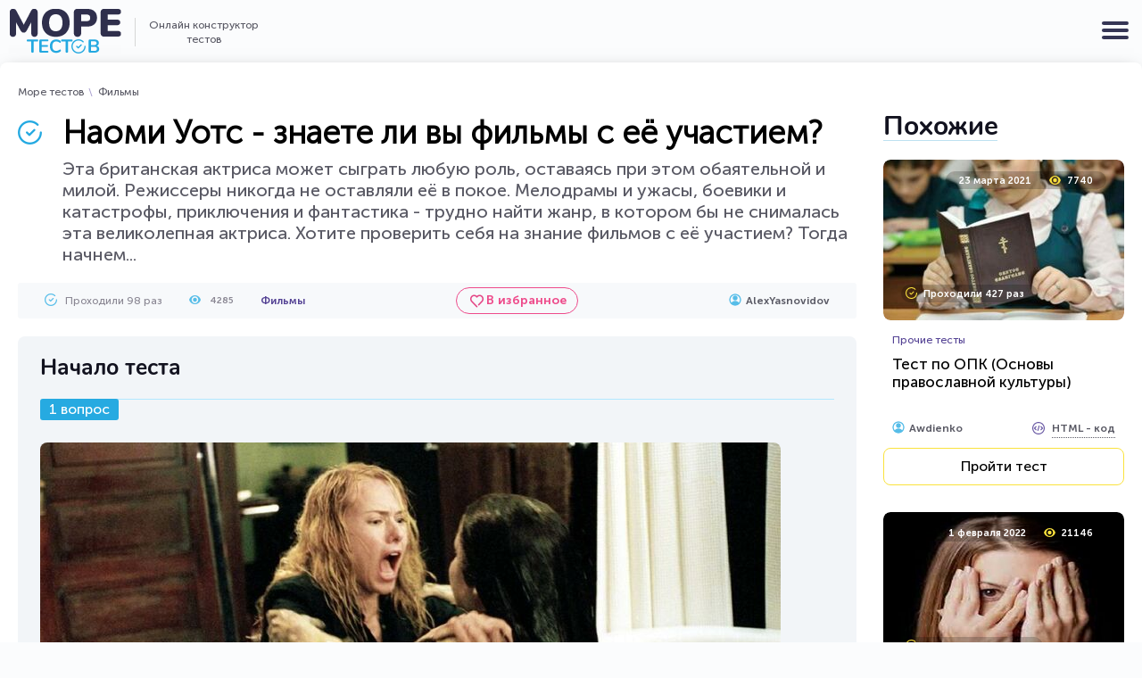

--- FILE ---
content_type: text/html; charset=UTF-8
request_url: https://moretestov.com/movies/naomi-uots-znaet-li-vy-filmy-s-ee-uchastiem
body_size: 13529
content:
<!DOCTYPE html>
<html lang="ru-RU" prefix="og: http://ogp.me/ns#">
<head>
	<!-- Global site tag (gtag.js) - Google Analytics -->
	<script async src="https://www.googletagmanager.com/gtag/js?id=UA-168595591-1"></script>
	<script>
	  window.dataLayer = window.dataLayer || [];
	  function gtag(){dataLayer.push(arguments);}
	  gtag('js', new Date());

	  gtag('config', 'UA-168595591-1');
	</script>	<meta http-equiv="Content-Type" content="text/html; charset=UTF-8" />
	<meta http-equiv="Content-Language" content="ru">
	<title>Наоми Уотс - знаете ли вы фильмы с её участием?</title>
		<meta name="description" content="Эта британская актриса может сыграть любую роль, оставаясь при этом обаятельной и милой. Режиссеры никогда не оставляли её в покое. Мелодрамы и ужасы, боевики и...">
			<meta name="keywords" content="тест викторина квиз конструктор онлайн сервис сайт">
				<link rel="canonical" href="https://moretestov.com/movies/naomi-uots-znaet-li-vy-filmy-s-ee-uchastiem">
		<link rel="search" type="application/opensearchdescription+xml" href="https://moretestov.com/opensearch.xml" title="MoreTestov.com" />
	<meta name="format-detection" content="telephone=yes">
	<meta name="HandheldFriendly" content="true">
	<meta name="MobileOptimzied" content="width">
	<meta http-equiv="cleartype" content="on">
	<meta name="msapplication-TileColor" content="#ffffff">
	<meta name="msapplication-TileImage" content="/img/logo-more-testov-468x60.png">
	<link rel="shortcut icon" href="/favicon.ico" type="image/x-icon">
	<link rel="icon" href="/favicon.ico" type="image/x-icon">
	<link rel="apple-touch-icon" href="/img/apple-touch-icon.png">
	<link rel="apple-touch-icon" sizes="72x72" href="/img/apple-touch-icon-72x72.png">
	<link rel="apple-touch-icon" sizes="114x114" href="/img/apple-touch-icon-114x114.png">
	<link rel="apple-touch-icon" sizes="120x120" href="/img/apple-touch-icon-120x120.png">
	<link rel="apple-touch-icon" sizes="180x180" href="/img/apple-touch-icon-180x180.png">
	<link rel="apple-touch-icon" sizes="144x144" href="/img/apple-touch-icon-144x144.png">
	<link rel="icon" type="image/png" sizes="16x16" href="/img/favicon-16x16.png">
	<link rel="icon" type="image/png" sizes="32x32" href="/img/favicon-32x32.png">
	<link rel="icon" type="image/png" sizes="120x120" href="/img/favicon-120x120.png">
	<link rel="mask-icon" href="/safari-pinned-tab.svg" color="#5bbad5">
	<meta name="msapplication-TileColor" content="#da532c">
	<meta name="theme-color" content="#ffffff">
	<link rel="dns-prefetch" href="//accounts.google.com">
	<link rel="dns-prefetch" href="//apis.google.com">
	<link rel="dns-prefetch" href="//cdn.onesignal.com">
	<link rel="dns-prefetch" href="//code.jquery.com">
	<link rel="dns-prefetch" href="//connect.facebook.net">
	<link rel="dns-prefetch" href="//content-partnersbadge-pa.googleapis.com">
	<link rel="dns-prefetch" href="//edge-chat.facebook.com">
	<link rel="dns-prefetch" href="//fonts.googleapis.com">
	<link rel="dns-prefetch" href="//fonts.gstatic.com">
	<link rel="dns-prefetch" href="//googleads.g.doubleclick.net">
	<link rel="dns-prefetch" href="//i.ytimg.com">
	<link rel="dns-prefetch" href="//mc.yandex.ru">
	<link rel="dns-prefetch" href="//onesignal.com">
	<link rel="dns-prefetch" href="//ssl.gstatic.com">
	<link rel="dns-prefetch" href="//static.doubleclick.net">
	<link rel="dns-prefetch" href="//static.xx.fbcdn.net">
	<link rel="dns-prefetch" href="//staticxx.facebook.com">
	<link rel="dns-prefetch" href="//stats.g.doubleclick.net">
	<link rel="dns-prefetch" href="//streaming-graph.facebook.com">
	<link rel="dns-prefetch" href="//web.facebook.com">
	<link rel="dns-prefetch" href="//www.facebook.com">
	<link rel="dns-prefetch" href="//www.google-analytics.com">
	<link rel="dns-prefetch" href="//www.google.com">
	<link rel="dns-prefetch" href="//www.googletagmanager.com">
	<link rel="dns-prefetch" href="//www.gstatic.com">
	<link rel="dns-prefetch" href="//pagead2.googlesyndication.com" />
	<link rel="dns-prefetch" href="//tpc.googlesyndication.com" />
	<link rel="dns-prefetch" href="//ad.doubleclick.net" />
	<link rel="dns-prefetch" href="//yastatic.net" />
	<link rel="dns-prefetch" href="//avatars.mds.yandex.net" />
	<link rel="dns-prefetch" href="//developers.rambler.ru" />
	<link rel="dns-prefetch" href="//cdn.jsdelivr.net" />
	<link rel="dns-prefetch" href="//an.yandex.ru" />
	<link rel="dns-prefetch" href="//mc.webvisor.org" />
	<meta name="viewport" content="width=device-width, initial-scale=1, shrink-to-fit=no">
	<meta name="copyright" content="moretestov.com">
	<meta name="author" lang="ru" content="AlexYasnovidov" />
	<link rel="image_src" href="https://moretestov.com/gallery/00/00/00/00/19/1900/poster_1636721310.jpg" />
	<meta property="og:locale" content="ru_RU" />
	<meta property="og:type" content="article" />
	<meta property="og:title" content="Наоми Уотс - знаете ли вы фильмы с её участием?" />
	<meta property="og:description" content="Эта британская актриса может сыграть любую роль, оставаясь при этом обаятельной и милой. Режиссеры никогда не оставляли её в покое. Мелодрамы и ужасы, боевики и..." />
	<meta property="og:url" content="https://moretestov.com/movies/naomi-uots-znaet-li-vy-filmy-s-ee-uchastiem" />
	<meta property="og:site_name" content="Онлайн конструктор тестов - MoreTestov.com" />
	<meta property="og:updated_time" content="2021-11-12T08:52:17+03:00" />
	<meta property="og:image" content="https://moretestov.com/gallery/00/00/00/00/19/1900/poster_1636721310.jpg" />
	<meta property="og:image:secure_url" content="https://moretestov.com/gallery/00/00/00/00/19/1900/poster_1636721310.jpg" />
	<meta property="og:image:width" content="293" />
	<meta property="og:image:height" content="172" />
	<meta name="twitter:title" content="Наоми Уотс - знаете ли вы фильмы с её участием?" />
	<meta name="twitter:site" content="@MoreTestov" />
	<meta name="twitter:card" content="summary_large_image" />
	<meta name="twitter:description" content="Эта британская актриса может сыграть любую роль, оставаясь при этом обаятельной и милой. Режиссеры никогда не оставляли её в покое. Мелодрамы и ужасы, боевики и..." />
	<meta name="twitter:image" content="https://moretestov.com/gallery/00/00/00/00/19/1900/poster_1636721310.jpg" />
	<meta name="twitter:creator" content="@MoreTestov" />
	<meta property="article:section" content="Фильмы" />
	<meta property="article:published_time" content="2021-11-13T04:25:29+03:00" />
	<meta property="article:modified_time" content="2021-11-12T08:52:17+03:00" />
	<link rel="preload" href="/css/fonts/MuseoSansCyrl-500.ttf" as="font" crossorigin="anonymous" />
	<link rel="preload" href="/css/fonts/MuseoSansRegular.ttf" as="font" crossorigin="anonymous" />
	<link rel="preload" href="/css/fonts/MuseoSansCyrl-700.ttf" as="font" crossorigin="anonymous" />
	<link rel="preload" href="/css/fonts/Nunito-Bold.ttf" as="font" crossorigin="anonymous" />
		<link rel="stylesheet" type="text/css" href="/css/main.css?ver=2.2">
		<script src="/js/lib.js?v=0.1"></script>
	<script type="application/ld+json">
    {
    "@context": "http://schema.org/",
    "@type": "Organization",
    "url": "https://moretestov.com",
    "logo": "https://moretestov.com/img/logo-more-testov-468x60.png",
		"name":"Море тестов"
    }
  </script>
    		<script type="application/ld+json">{"@context": "https://schema.org", "@type": "Game", "mainEntityOfPage":{"@type":"WebPage","@id":"https://moretestov.com/movies/naomi-uots-znaet-li-vy-filmy-s-ee-uchastiem", "breadcrumb": {
    "@type": "BreadcrumbList",
    "itemListElement": [{
			"@type": "ListItem",
      "position": 1,
      "name": "Море тестов",
      "item": "https://moretestov.com"
    	},{
			"@type": "ListItem",
      "position": 2,
      "name": "Фильмы",
      "item": "https://moretestov.com/movies"
    	},{
    	"@type": "ListItem",
      "position": 3,
      "name": "Наоми Уотс - знаете ли вы фильмы с её участием?"
  	 }]
    }
}, "name": "Наоми Уотс - знаете ли вы фильмы с её участием?", "image": ["https://moretestov.com/gallery/00/00/00/00/19/1900/items_0_poster__1636706561.jpg", "https://moretestov.com/gallery/00/00/00/00/19/1900/items_1_poster__1636717723.jpg", "https://moretestov.com/gallery/00/00/00/00/19/1900/items_2_poster__1636717963.jpg", "https://moretestov.com/gallery/00/00/00/00/19/1900/items_3_poster__1636718098.jpg", "https://moretestov.com/gallery/00/00/00/00/19/1900/items_4_poster__1636718340.jpg", "https://moretestov.com/gallery/00/00/00/00/19/1900/items_5_poster__1636718597.jpg", "https://moretestov.com/gallery/00/00/00/00/19/1900/items_6_poster__1636718757.jpg", "https://moretestov.com/gallery/00/00/00/00/19/1900/items_7_poster__1636718938.jpg", "https://moretestov.com/gallery/00/00/00/00/19/1900/items_8_poster__1636719213.jpg", "https://moretestov.com/gallery/00/00/00/00/19/1900/items_9_poster__1636719357.jpg", "https://moretestov.com/gallery/00/00/00/00/19/1900/items_10_poster__1636719495.jpg", "https://moretestov.com/gallery/00/00/00/00/19/1900/items_11_poster__1636719591.jpg", "https://moretestov.com/gallery/00/00/00/00/19/1900/items_12_poster__1636719880.jpg", "https://moretestov.com/gallery/00/00/00/00/19/1900/items_13_poster__1636719958.jpg", "https://moretestov.com/gallery/00/00/00/00/19/1900/items_14_poster__1636720104.jpg", "https://moretestov.com/gallery/00/00/00/00/19/1900/items_15_poster__1636720345.jpg", "https://moretestov.com/gallery/00/00/00/00/19/1900/items_16_poster__1636720441.jpg", "https://moretestov.com/gallery/00/00/00/00/19/1900/items_17_poster__1636720553.jpg", "https://moretestov.com/gallery/00/00/00/00/19/1900/items_18_poster__1636720786.jpg", "https://moretestov.com/gallery/00/00/00/00/19/1900/items_19_poster__1636720880.jpg"], "url":"https://moretestov.com/movies/naomi-uots-znaet-li-vy-filmy-s-ee-uchastiem", "description":"Эта британская актриса может сыграть любую  роль, оставаясь при этом обаятельной и милой. Режиссеры никогда не оставляли её в покое. Мелодрамы и ужасы, боевики и катастрофы, приключения и фантастика - трудно найти жанр, в котором бы не снималась эта великолепная актриса. Хотите проверить себя на знание фильмов с её участием? Тогда начнем...",  "dateCreated": "2021-11-13T04:25:29+03:00", "dateModified": "2021-11-12T08:52:17+03:00", "author": {"@type": "Person", "name": "AlexYasnovidov"}, "aggregateRating":{"@type":"AggregateRating", "ratingValue":"10", "bestRating":"10", "ratingCount":"3"}, "isAccessibleForFree": "true", "isFamilyFriendly": "true"}</script>
	<!-- Yandex.Metrika counter --> <script type="text/javascript" > (function(m,e,t,r,i,k,a){m[i]=m[i]||function(){(m[i].a=m[i].a||[]).push(arguments)}; m[i].l=1*new Date();k=e.createElement(t),a=e.getElementsByTagName(t)[0],k.async=1,k.src=r,a.parentNode.insertBefore(k,a)}) (window, document, "script", "https://cdn.jsdelivr.net/npm/yandex-metrica-watch/tag.js", "ym"); ym(62864671, "init", { clickmap:true, trackLinks:true, accurateTrackBounce:true, webvisor:true }); </script> <noscript><div><img src="https://mc.yandex.ru/watch/62864671" style="position:absolute; left:-9999px;" alt="" /></div></noscript> <!-- /Yandex.Metrika counter --></head>
<body>
	<button id="mobile-menu-btn">
		<span></span>
		<span></span>
		<span></span>
	</button>
	
	<div class="header">
		<div class="wrapper">
			<nav class="nav">
				
				<div class="categories">
					<span class="categories-btn">Категории тестов</span>
					<ul class="categories__ul categories__ul-hidden">
						<li class="categories__li"><a href="/movies" class="categories__link cat-9">Фильмы</a></li>
						<li class="categories__li"><a href="/garden" class="categories__link cat-7">Тесты для дачников</a></li>
						<li class="categories__li"><a href="/gastronomy" class="categories__link cat-3">Кулинария</a></li>
						<li class="categories__li"><a href="/pdd" class="categories__link cat-4">Дорожные правила</a></li>
						<li class="categories__li"><a href="/profession" class="categories__link cat-5">Профессии</a></li>
						<li class="categories__li"><a href="/astrology" class="categories__link categories__link-2 cat-6">Астрология и предсказания</a></li>
						<li class="categories__li"><a href="/iq" class="categories__link cat-2">Тесты на IQ</a></li>
						<li class="categories__li"><a href="/serial" class="categories__link cat-19">Сериалы</a></li>
						<li class="categories__li"><a href="/psychology" class="categories__link cat-1">Психология</a></li>
						<li class="categories__li"><a href="/games" class="categories__link cat-10">Игры</a></li>
						<li class="categories__li"><a href="/music" class="categories__link cat-11">Музыка</a></li>
						<li class="categories__li"><a href="/history" class="categories__link cat-12">История</a></li>
						<li class="categories__li"><a href="/animals" class="categories__link cat-13">Животные</a></li>
						<li class="categories__li"><a href="/geography" class="categories__link cat-14">География</a></li>
						<li class="categories__li"><a href="/literature" class="categories__link cat-15">Литература</a></li>
						<li class="categories__li"><a href="/orthography" class="categories__link cat-16">Правописание</a></li>
						<li class="categories__li"><a href="/anime" class="categories__link cat-17">Аниме</a></li>
						<li class="categories__li"><a href="/cartoons" class="categories__link cat-18">Мультфильмы</a></li>
						<li class="categories__li"><a href="/other" class="categories__link cat-8">Прочие тесты</a></li>
					</ul>
				</div>
				
				<ul class="topmenu">
					<li class="topmenu__li"><a href="/popular" class="topmenu__link topmenu__link-1">Самое популярное</a></li>
					<li class="topmenu__li"><a href="/novinki" class="topmenu__link topmenu__link-2">Новинки</a></li>
					<li class="topmenu__li"><a href="/proydeno" class="topmenu__link topmenu__link-3">Пройденые</a></li>
					<li class="topmenu__li"><a href="/prosmotreno" class="topmenu__link topmenu__link-4">Просмотренные</a></li>
				</ul>

				<span class="ufav"></span>

				<div class="user-header-block">
										<div class="signup"><i class="signup__i"></i><span class="signup__span">Войти</span></div>
									</div>

			</nav>
		</div>
	</div>
	
	<header class="wrapper logo-search">
		<div class="logo-slogan">
			
			<a href="/" title="Онлайн конструктор тестов - MoreTestov.com" class="logo"></a>

			<span class="slogan">Онлайн конструктор<br> тестов</span>

		</div>

				<span class="gotocreate-page-link">Добавить свой тест</span>
		

		<form action="/poisk" class="search">
			<input type="text" name="text" class="search__str" placeholder="Начните поиск нужного теста ..." autocomplete="off">
			<input type="submit" class="search__submit" title="Искать" value="">
		</form>
	</header>

	<div class="main">
	<div class="section flex">

	<ul class="breadcrumbs">
		<li class="breadcrumbs__li"><a href="/" class="breadcrumbs__a">Море тестов</a></li>
		<li class="breadcrumbs__li"><a href="/movies" class="breadcrumbs__a">Фильмы</a></li>
	</ul>

	<div class="content">
		<header>
			<h1 class="test-form-header mb10" id="test_header">Наоми Уотс - знаете ли вы фильмы с её участием?</h1>

						
						<div class="test-intro">Эта британская актриса может сыграть любую  роль, оставаясь при этом обаятельной и милой. Режиссеры никогда не оставляли её в покое. Мелодрамы и ужасы, боевики и катастрофы, приключения и фантастика - трудно найти жанр, в котором бы не снималась эта великолепная актриса. Хотите проверить себя на знание фильмов с её участием? Тогда начнем...</div>
			
			<div class="test-info-top-bar">
				<div class="test-info-top-bar__left">
										<span class="test-info-top-bar__completed">Проходили 98 раз</span>
										<span class="test-info-top-bar__views">4285</span>
					<a href="/movies" class="test-info-top-bar__category">Фильмы</a>
				</div>

				<span class="add_to_fav_btn" data-test-id="1900">В избранное</span>

				<div class="test-info-top-bar__right">
					<a rel="nofollow" href="/user/1056" class="test-info-top-bar__user-link">
						<span class="test__user-ava-2"></span>
						<span class="test-info-top-bar__user-name">AlexYasnovidov</span>
					</a>
				</div>
			</div>
		</header>
		
		
		<div id="tcontainer" data-id="1900" class="test-content blitz">
			
			<div id="quests">

								<span class="test-start-header">Начало теста</span>
								
								<div id="quest1" class="visible">
					
										<span class="test-question-number">1 вопрос</span>
					
										<div class="holder-img">
						
						<img src="/gallery/00/00/00/00/19/1900/items_0_poster__1636706561.jpg" loading="lazy" alt="Кадр из какого фильма перед вами?" width="830" height="467">
					</div>
					
					<div class="test-question">Кадр из какого фильма перед вами?</div>

					<span class="variants">Варианты ответов:</span>
										<ul class="answers">
						<li onclick="check_quest(0, 1)">Невозможное</li><li onclick="check_quest(0, 0)">День курка</li><li onclick="check_quest(0, 2)">Звонок</li>					</ul>
									</div>
								<div id="quest2">
					
										<span class="test-question-number">2 вопрос</span>
					
										<div class="holder-img">
						
						<img src="/gallery/00/00/00/00/19/1900/items_1_poster__1636717723.jpg" loading="lazy" alt="Вы уже, наверное, угадали название этого фильма" width="830" height="434">
					</div>
					
					<div class="test-question">Вы уже, наверное, угадали название этого фильма</div>

					<span class="variants">Варианты ответов:</span>
										<ul class="answers">
						<li onclick="check_quest(1, 2)">Развод</li><li onclick="check_quest(1, 0)">Чужая планета</li><li onclick="check_quest(1, 1)">Кинг-Конг</li>					</ul>
									</div>
								<div id="quest3">
					
										<span class="test-question-number">3 вопрос</span>
					
										<div class="holder-img">
						
						<img src="/gallery/00/00/00/00/19/1900/items_2_poster__1636717963.jpg" loading="lazy" alt="Как, по-вашему, сколько лет Наоми на этой уникальной фотографии?" width="750" height="500">
					</div>
					
					<div class="test-question">Как, по-вашему, сколько лет Наоми на этой уникальной фотографии?</div>

					<span class="variants">Варианты ответов:</span>
										<ul class="answers">
						<li onclick="check_quest(2, 0)">16</li><li onclick="check_quest(2, 2)">19</li><li onclick="check_quest(2, 1)">17</li>					</ul>
									</div>
								<div id="quest4">
					
										<span class="test-question-number">4 вопрос</span>
					
										<div class="holder-img">
						
						<img src="/gallery/00/00/00/00/19/1900/items_3_poster__1636718098.jpg" loading="lazy" alt="Эпизод из какого фильма перед вами?" width="830" height="443">
					</div>
					
					<div class="test-question">Эпизод из какого фильма перед вами?</div>

					<span class="variants">Варианты ответов:</span>
										<ul class="answers">
						<li onclick="check_quest(3, 0)">Дневной сеанс</li><li onclick="check_quest(3, 1)">Флирт</li><li onclick="check_quest(3, 2)">Лифт</li>					</ul>
									</div>
								<div id="quest5">
					
										<span class="test-question-number">5 вопрос</span>
					
										<div class="holder-img">
						
						<img src="/gallery/00/00/00/00/19/1900/items_4_poster__1636718340.jpg" loading="lazy" alt="В каком фильме есть эта сцена?" width="748" height="500">
					</div>
					
					<div class="test-question">В каком фильме есть эта сцена?</div>

					<span class="variants">Варианты ответов:</span>
										<ul class="answers">
						<li onclick="check_quest(4, 1)">Элли Паркер</li><li onclick="check_quest(4, 2)">Малхолланд Драйв</li><li onclick="check_quest(4, 0)">Развод</li>					</ul>
									</div>
								<div id="quest6">
					
										<span class="test-question-number">6 вопрос</span>
					
										<div class="holder-img">
						
						<img src="/gallery/00/00/00/00/19/1900/items_5_poster__1636718597.jpg" loading="lazy" alt="Где можно было увидеть Наоми в таком образе?" width="830" height="499">
					</div>
					
					<div class="test-question">Где можно было увидеть Наоми в таком образе?</div>

					<span class="variants">Варианты ответов:</span>
										<ul class="answers">
						<li onclick="check_quest(5, 1)">Никогда не встречайся с актрисой</li><li onclick="check_quest(5, 0)">Интернэшнл</li><li onclick="check_quest(5, 2)">Четверо похорон и одна свадьба</li>					</ul>
									</div>
								<div id="quest7">
					
										<span class="test-question-number">7 вопрос</span>
					
										<div class="holder-img">
						
						<img src="/gallery/00/00/00/00/19/1900/items_6_poster__1636718757.jpg" loading="lazy" alt="Из какой картины этот эпизод?" width="750" height="500">
					</div>
					
					<div class="test-question">Из какой картины этот эпизод?</div>

					<span class="variants">Варианты ответов:</span>
										<ul class="answers">
						<li onclick="check_quest(6, 1)">Разрисованная вуаль</li><li onclick="check_quest(6, 0)">Останься</li><li onclick="check_quest(6, 2)">Твин Пикс</li>					</ul>
									</div>
								<div id="quest8">
					
										<span class="test-question-number">8 вопрос</span>
					
										<div class="holder-img">
						
						<img src="/gallery/00/00/00/00/19/1900/items_7_poster__1636718938.jpg" loading="lazy" alt="С какой актрисой зрители иногда путали Наоми Уотс?" width="749" height="500">
					</div>
					
					<div class="test-question">С какой актрисой зрители иногда путали Наоми Уотс?</div>

					<span class="variants">Варианты ответов:</span>
										<ul class="answers">
						<li onclick="check_quest(7, 0)">Грейс Келли</li><li onclick="check_quest(7, 2)">Гвинет Пэлтроу</li><li onclick="check_quest(7, 1)">Николь Кидман</li>					</ul>
									</div>
								<div id="quest9">
					
										<span class="test-question-number">9 вопрос</span>
					
										<div class="holder-img">
						
						<img src="/gallery/00/00/00/00/19/1900/items_8_poster__1636719213.jpg" loading="lazy" alt="Где вы видели этот сосредоточенный образ?" width="512" height="342">
					</div>
					
					<div class="test-question">Где вы видели этот сосредоточенный образ?</div>

					<span class="variants">Варианты ответов:</span>
										<ul class="answers">
						<li onclick="check_quest(8, 2)">Дивергент, глава 3: За стеной</li><li onclick="check_quest(8, 0)">Разрушение</li><li onclick="check_quest(8, 1)">Люс</li>					</ul>
									</div>
								<div id="quest10">
					
										<span class="test-question-number">10 вопрос</span>
					
										<div class="holder-img">
						
						<img src="/gallery/00/00/00/00/19/1900/items_9_poster__1636719357.jpg" loading="lazy" alt="Из какого фильма сцена?" width="771" height="500">
					</div>
					
					<div class="test-question">Из какого фильма сцена?</div>

					<span class="variants">Варианты ответов:</span>
										<ul class="answers">
						<li onclick="check_quest(9, 1)">Элли Паркер</li><li onclick="check_quest(9, 0)">Порок на экспорт</li><li onclick="check_quest(9, 2)">Звонок 2</li>					</ul>
									</div>
								<div id="quest11">
					
										<span class="test-question-number">11 вопрос</span>
					
										<div class="holder-img">
						
						<img src="/gallery/00/00/00/00/19/1900/items_10_poster__1636719495.jpg" loading="lazy" alt="Где есть этот эпизод?" width="749" height="500">
					</div>
					
					<div class="test-question">Где есть этот эпизод?</div>

					<span class="variants">Варианты ответов:</span>
										<ul class="answers">
						<li onclick="check_quest(10, 2)">21 грамм</li><li onclick="check_quest(10, 1)">День курка</li><li onclick="check_quest(10, 0)">Чужая планета</li>					</ul>
									</div>
								<div id="quest12">
					
										<span class="test-question-number">12 вопрос</span>
					
										<div class="holder-img">
						
						<img src="/gallery/00/00/00/00/19/1900/items_11_poster__1636719591.jpg" loading="lazy" alt="В каком фильме есть эта душещипательная сцена?" width="300" height="168">
					</div>
					
					<div class="test-question">В каком фильме есть эта душещипательная сцена?</div>

					<span class="variants">Варианты ответов:</span>
										<ul class="answers">
						<li onclick="check_quest(11, 2)">Невозможное</li><li onclick="check_quest(11, 0)">Мать и дитя</li><li onclick="check_quest(11, 1)">Луч света младший</li>					</ul>
									</div>
								<div id="quest13">
					
										<span class="test-question-number">13 вопрос</span>
					
										<div class="holder-img">
						
						<img src="/gallery/00/00/00/00/19/1900/items_12_poster__1636719880.jpg" loading="lazy" alt="Кадр из какой картины перед вами?" width="830" height="467">
					</div>
					
					<div class="test-question">Кадр из какой картины перед вами?</div>

					<span class="variants">Варианты ответов:</span>
										<ul class="answers">
						<li onclick="check_quest(12, 1)">Дивергент, глава 2: Инсургент</li><li onclick="check_quest(12, 2)">Пока мы молоды</li><li onclick="check_quest(12, 0)">Забавные игры</li>					</ul>
									</div>
								<div id="quest14">
					
										<span class="test-question-number">14 вопрос</span>
					
										<div class="holder-img">
						
						<img src="/gallery/00/00/00/00/19/1900/items_13_poster__1636719958.jpg" loading="lazy" alt="В каком фильме Наоми предстает в таком образе?" width="284" height="177">
					</div>
					
					<div class="test-question">В каком фильме Наоми предстает в таком образе?</div>

					<span class="variants">Варианты ответов:</span>
										<ul class="answers">
						<li onclick="check_quest(13, 1)">Диана: История любви</li><li onclick="check_quest(13, 2)">Власть</li><li onclick="check_quest(13, 0)">Взаперти</li>					</ul>
									</div>
								<div id="quest15">
					
										<span class="test-question-number">15 вопрос</span>
					
										<div class="holder-img">
						
						<img src="/gallery/00/00/00/00/19/1900/items_14_poster__1636720104.jpg" loading="lazy" alt="Где Наоми снялась вместе с этой птичкой?" width="700" height="400">
					</div>
					
					<div class="test-question">Где Наоми снялась вместе с этой птичкой?</div>

					<span class="variants">Варианты ответов:</span>
										<ul class="answers">
						<li onclick="check_quest(14, 0)">Однажды на Статен-Айленд</li><li onclick="check_quest(14, 1)">Пингвин Блум</li><li onclick="check_quest(14, 2)">Бёрдмэн</li>					</ul>
									</div>
								<div id="quest16">
					
										<span class="test-question-number">16 вопрос</span>
					
										<div class="holder-img">
						
						<img src="/gallery/00/00/00/00/19/1900/items_15_poster__1636720345.jpg" loading="lazy" alt="Где есть этот кадр?" width="700" height="379">
					</div>
					
					<div class="test-question">Где есть этот кадр?</div>

					<span class="variants">Варианты ответов:</span>
										<ul class="answers">
						<li onclick="check_quest(15, 1)">21 грамм</li><li onclick="check_quest(15, 2)">Самоизоляция</li><li onclick="check_quest(15, 0)">Книга Генри</li>					</ul>
									</div>
								<div id="quest17">
					
										<span class="test-question-number">17 вопрос</span>
					
										<div class="holder-img">
						
						<img src="/gallery/00/00/00/00/19/1900/items_16_poster__1636720441.jpg" loading="lazy" alt="Из какой картины эта красивая сцена?" width="700" height="465">
					</div>
					
					<div class="test-question">Из какой картины эта красивая сцена?</div>

					<span class="variants">Варианты ответов:</span>
										<ul class="answers">
						<li onclick="check_quest(16, 0)">Муви 43</li><li onclick="check_quest(16, 2)">Разрисованная вуаль</li><li onclick="check_quest(16, 1)">Ты встретишь таинственного незнакомца</li>					</ul>
									</div>
								<div id="quest18">
					
										<span class="test-question-number">18 вопрос</span>
					
										<div class="holder-img">
						
						<img src="/gallery/00/00/00/00/19/1900/items_17_poster__1636720553.jpg" loading="lazy" alt="В какой картине есть эта жуткая сцена?" width="700" height="378">
					</div>
					
					<div class="test-question">В какой картине есть эта жуткая сцена?</div>

					<span class="variants">Варианты ответов:</span>
										<ul class="answers">
						<li onclick="check_quest(17, 2)">Бёрдмен</li><li onclick="check_quest(17, 1)">Море деревьев</li><li onclick="check_quest(17, 0)">Дом грёз</li>					</ul>
									</div>
								<div id="quest19">
					
										<span class="test-question-number">19 вопрос</span>
					
										<div class="holder-img">
						
						<img src="/gallery/00/00/00/00/19/1900/items_18_poster__1636720786.jpg" loading="lazy" alt="В какой картине  есть эта сцена?" width="286" height="176">
					</div>
					
					<div class="test-question">В какой картине  есть эта сцена?</div>

					<span class="variants">Варианты ответов:</span>
										<ul class="answers">
						<li onclick="check_quest(18, 1)">Офелия</li><li onclick="check_quest(18, 2)">Внутренняя империя</li><li onclick="check_quest(18, 0)">Взломщики сердец</li>					</ul>
									</div>
								<div id="quest20">
					
										<span class="test-question-number">20 вопрос</span>
					
										<div class="holder-img">
						
						<img src="/gallery/00/00/00/00/19/1900/items_19_poster__1636720880.jpg" loading="lazy" alt="В каком фильме есть эта трагическая сцена?" width="276" height="182">
					</div>
					
					<div class="test-question">В каком фильме есть эта трагическая сцена?</div>

					<span class="variants">Варианты ответов:</span>
										<ul class="answers">
						<li onclick="check_quest(19, 1)">21 грамм</li><li onclick="check_quest(19, 0)">Танцы у маяка</li><li onclick="check_quest(19, 2)">Честная куртизанка</li>					</ul>
									</div>
				
			</div>

		</div>

		<div id="trcontainer">
	   <h2>Идет подсчет результатов</h2>
	   <div id="testWaitTimer">10</div>
	  </div>

		<script>
			var questions = [[0, 0, 1], [0, 1, 0], [0, 1, 0], [0, 1, 0], [0, 0, 1], [1, 0, 0], [0, 0, 1], [0, 1, 0], [0, 0, 1], [0, 0, 1], [0, 1, 0], [0, 0, 1], [0, 1, 0], [0, 1, 0], [0, 1, 0], [0, 1, 0], [0, 0, 1], [0, 0, 1], [0, 1, 0], [0, 1, 0]]; var postdata = {testID:1900, questionsAnswers:[], testToken:"205488a51bb6e0c0927fb6b2c5a5321b0f599423"}
		</script>

		<div class="warning-wrapper">
			<div class="rating">
				<span>Оцените тест: </span> 
								<div class="trating">
					<div class="trating_blank"></div>
					<div class="trating_hover"></div>
					<div class="trating_votes"></div>
				</div>
				<div class="trating_info" title="Общий рейтинг на Moretestov.com" data-tid="1900">10</div><span class="trating_cnt" title="Количество голосов на Moretestov.com">( 3 )</span>			</div>
			<span class="warning" data-test-id="1900">Нашли ошибку или нарушение?</span>
		</div>

		<div class="t-footer">
			
			<div class="t-footer__left">

				<span class="add_to_fav_btn" data-test-id="1900">В избранное</span>

				<div class="test-html-code-btn-3" data-id="1900" data-allow-comments="1"><span class="block">Вставить HTML-код</span> <span class="block">на Ваш сайт</span></div>
			</div>

			<div class="t-footer__center">
				<div class="soclikes">
					<div class="soclikes__header">Поделиться тестом</div>
					<div class="soclikes__btns" id="soclikes__btns">
						<script src="https://yastatic.net/es5-shims/0.0.2/es5-shims.min.js"></script>
						<script src="https://yastatic.net/share2/share.js"></script>
						<div class="ya-share2" data-services="collections,vkontakte,facebook,odnoklassniki,twitter,viber,whatsapp,telegram"></div>
					</div>
				</div>
				<div class="test-link">
					<div class="test-link__header">Скопируйте прямую ссылку</div>
					<div class="test-link__html">
						<input type="text" value="https://moretestov.com/movies/naomi-uots-znaet-li-vy-filmy-s-ee-uchastiem" class="test-link__input" id="test-link__input">
						<button class="test-link__copy-btn" data-clipboard-action="copy" data-clipboard-target=".test-link__input">Скопировать</button>
						<script>
							new ClipboardJS('.test-link__copy-btn');
							$('.test-link__copy-btn').click(function() {
								$(this).text('Скопировано').addClass('test-link__copy-btn-active');
								function tlcbtn_remove_2nd_class() {
									$('.test-link__copy-btn').text('Скопировать').removeClass('test-link__copy-btn-active');
								}
								setTimeout(tlcbtn_remove_2nd_class, 5000);
							});
						</script>
					</div>
				</div>
			</div>

			<div class="t-footer__right">
				
				<div class="views-cnt-header">4285 просмотров</div>
								<div class="completes-cnt">Верно 1 / С ошибками 97</div>
				
				<div class="like-dislike">
					<span class="like__btn" data-test-id="1900"></span>
					<span class="like__cnt">2</span>
					<span class="dislike__btn" data-test-id="1900"></span>
					<span class="dislike__cnt"></span>
				</div>

			</div>

		</div>
		
		<div class="recommends">
			<script async src="https://yastatic.net/pcode-native/loaders/loader.js"></script>
			<script>
					(yaads = window.yaads || []).push({
							id: "591104-1",
							render: "#id-591104-1"
					});
			</script>
			<div id="id-591104-1"></div>
		</div>
		
				<div class="comments">

			<h3 class="comments__header">Комментарии</h3>

						
			<div class="co-form__header-2">Текст комментария</div>
			<div class="co-form">
				<form class="co-sbmt-form" data-test-id="1900">
					<textarea class="co-sbmt-textarea"></textarea>
					<input class="co-sbmt-btn" type="submit" value="Отправить">
				</form>
			</div>

		</div>
		
	</div>

	<aside class="sidebar">
		
		<div class="similar">
			<div class="similar__header">Похожие</div>
			<div class="similar__block" data-height="">
					<article class="test">
		<div class="test__poster-wrapper">
			<a href="/literature/test-po-literature-20-neozhidannyh-i-kaverznyh-voprosov-dlya-znatokov-i-ceniteley" class="test__poster-link">
								<img src="/gallery/00/00/00/00/23/2308/poster_1639646373_lt.jpg" loading="lazy" width="270" height="180" alt="Тест по литературе: 20 неожиданных и каверзных вопросов для знатоков и ценителей" class="test__poster">
								<span class="test__date-pub-views-cnt">
					<span class="test__date-pub">16 декабря 2021</span>					<span class="test__vews-cnt">33622</span>
				</span>
				<span class="test__completed-cnt">Проходили 4734 раза</span>							</a>
		</div>
		<span data-url="https://moretestov.com/literature" class="test__category">Литература</span>
		<div class="test__mid-block">
			<a href="/literature/test-po-literature-20-neozhidannyh-i-kaverznyh-voprosov-dlya-znatokov-i-ceniteley" class="test__title-link">Тест по литературе: 20 неожиданных и каверзных вопросов для знатоков и ценителей</a>
		</div>
						<div class="test__user-html">
						<span data-url="https://moretestov.com/user/1056" class="test-user-link-2">
								<span class="test__user-ava-2"></span>
				<span class="test__user-name test__user-name-2">AlexYasnovidov</span>
			</span>
						<div class="test-html-code-btn" data-id="2308" data-allow-comments="1"><i></i><span>HTML - код</span></div>
		</div>
				<span data-url="https://moretestov.com/literature/test-po-literature-20-neozhidannyh-i-kaverznyh-voprosov-dlya-znatokov-i-ceniteley" class="test__title-start-link">Пройти тест</span>
	</article>
		<article class="test">
		<div class="test__poster-wrapper">
			<a href="/psychology/test-chestnyy-li-vy-chelovek" class="test__poster-link">
								<img src="/gallery/00/00/00/00/20/2053/poster_1637752526_lt.jpg" loading="lazy" width="270" height="180" alt="Тест: Честный ли Вы человек?" class="test__poster">
								<span class="test__date-pub-views-cnt">
					<span class="test__date-pub">24 ноября 2021</span>					<span class="test__vews-cnt">6776</span>
				</span>
				<span class="test__completed-cnt">Проходили 946 раз</span>							</a>
		</div>
		<span data-url="https://moretestov.com/psychology" class="test__category">Психология</span>
		<div class="test__mid-block">
			<a href="/psychology/test-chestnyy-li-vy-chelovek" class="test__title-link">Тест: Честный ли Вы человек?</a>
		</div>
						<div class="test__user-html">
						<span data-url="https://moretestov.com/user/153" class="test-user-link-2">
								<span class="test__user-ava-2"></span>
				<span class="test__user-name test__user-name-2">Awdienko</span>
			</span>
						<div class="test-html-code-btn" data-id="2053" data-allow-comments="1"><i></i><span>HTML - код</span></div>
		</div>
				<span data-url="https://moretestov.com/psychology/test-chestnyy-li-vy-chelovek" class="test__title-start-link">Пройти тест</span>
	</article>
		<article class="test">
		<div class="test__poster-wrapper">
			<a href="/cartoons/test-gubka-bob-kvadratnye-shtany" class="test__poster-link">
								<img src="/gallery/00/00/00/00/17/1771/poster_1635352174_lt.jpg" loading="lazy" width="270" height="180" alt="Тест: Губка Боб Квадратные Штаны" class="test__poster">
								<span class="test__date-pub-views-cnt">
					<span class="test__date-pub">28 октября 2021</span>					<span class="test__vews-cnt">9985</span>
				</span>
				<span class="test__completed-cnt">Проходили 2107 раз</span>							</a>
		</div>
		<span data-url="https://moretestov.com/cartoons" class="test__category">Мультфильмы</span>
		<div class="test__mid-block">
			<a href="/cartoons/test-gubka-bob-kvadratnye-shtany" class="test__title-link">Тест: Губка Боб Квадратные Штаны</a>
		</div>
						<div class="test__user-html">
						<span data-url="https://moretestov.com/user/153" class="test-user-link-2">
								<span class="test__user-ava-2"></span>
				<span class="test__user-name test__user-name-2">Awdienko</span>
			</span>
						<div class="test-html-code-btn" data-id="1771" data-allow-comments="1"><i></i><span>HTML - код</span></div>
		</div>
				<span data-url="https://moretestov.com/cartoons/test-gubka-bob-kvadratnye-shtany" class="test__title-start-link">Пройти тест</span>
	</article>
				</div>
		</div>

	</aside>

</div>

<div class="section section-2">
	
	<h2 class="h2-most-popular h2-other">Другие тесты автора <span>Давайте пройдем тесты</span></h2>

	<div class="tests-list tests-list-2 new-tests-list">
					<article class="test">
		<div class="test__poster-wrapper">
			<a href="/literature/russkoy-klassicheskoy-literature-2" class="test__poster-link">
								<img src="/gallery/00/00/00/00/01/129/poster_1597949521_lt.jpg" loading="lazy" width="270" height="180" alt="Тест по русской классической литературе" class="test__poster">
								<span class="test__date-pub-views-cnt">
					<span class="test__date-pub">20 августа 2020</span>					<span class="test__vews-cnt">143191</span>
				</span>
				<span class="test__completed-cnt">Проходили 10140 раз</span>							</a>
		</div>
		<span data-url="https://moretestov.com/literature" class="test__category">Литература</span>
		<div class="test__mid-block">
			<a href="/literature/russkoy-klassicheskoy-literature-2" class="test__title-link">Тест по русской классической литературе</a>
		</div>
						<div class="test__user-html">
						<span data-url="https://moretestov.com/user/4" class="test-user-link-2">
								<span class="test__user-ava-2"></span>
				<span class="test__user-name test__user-name-2">Илья Кузнецов</span>
			</span>
						<div class="test-html-code-btn" data-id="129" data-allow-comments="1"><i></i><span>HTML - код</span></div>
		</div>
				<span data-url="https://moretestov.com/literature/russkoy-klassicheskoy-literature-2" class="test__title-start-link">Пройти тест</span>
	</article>
		<article class="test">
		<div class="test__poster-wrapper">
			<a href="/cartoons/test-fiksiki" class="test__poster-link">
								<img src="/gallery/00/00/00/00/16/1608/poster_1631255002_lt.jpg" loading="lazy" width="270" height="180" alt="Тест: Фиксики" class="test__poster">
								<span class="test__date-pub-views-cnt">
					<span class="test__date-pub">10 сентября 2021</span>					<span class="test__vews-cnt">11048</span>
				</span>
				<span class="test__completed-cnt">Проходили 2014 раз</span>							</a>
		</div>
		<span data-url="https://moretestov.com/cartoons" class="test__category">Мультфильмы</span>
		<div class="test__mid-block">
			<a href="/cartoons/test-fiksiki" class="test__title-link">Тест: Фиксики</a>
		</div>
						<div class="test__user-html">
						<span data-url="https://moretestov.com/user/153" class="test-user-link-2">
								<span class="test__user-ava-2"></span>
				<span class="test__user-name test__user-name-2">Awdienko</span>
			</span>
						<div class="test-html-code-btn" data-id="1608" data-allow-comments="1"><i></i><span>HTML - код</span></div>
		</div>
				<span data-url="https://moretestov.com/cartoons/test-fiksiki" class="test__title-start-link">Пройти тест</span>
	</article>
		<article class="test">
		<div class="test__poster-wrapper">
			<a href="/psychology/test-kakoe-hobbi-vam-podoydet" class="test__poster-link">
								<img src="/gallery/00/00/00/00/09/914/poster_1617798042_lt.jpg" loading="lazy" width="270" height="180" alt="Тест: Какое хобби вам подойдет?" class="test__poster">
								<span class="test__date-pub-views-cnt">
					<span class="test__date-pub">8 апреля 2021</span>					<span class="test__vews-cnt">52064</span>
				</span>
				<span class="test__completed-cnt">Проходили 11670 раз</span>							</a>
		</div>
		<span data-url="https://moretestov.com/psychology" class="test__category">Психология</span>
		<div class="test__mid-block">
			<a href="/psychology/test-kakoe-hobbi-vam-podoydet" class="test__title-link">Тест: Какое хобби вам подойдет?</a>
		</div>
						<div class="test__user-html">
						<span data-url="https://moretestov.com/user/153" class="test-user-link-2">
								<span class="test__user-ava-2"></span>
				<span class="test__user-name test__user-name-2">Awdienko</span>
			</span>
						<div class="test-html-code-btn" data-id="914" data-allow-comments="1"><i></i><span>HTML - код</span></div>
		</div>
				<span data-url="https://moretestov.com/psychology/test-kakoe-hobbi-vam-podoydet" class="test__title-start-link">Пройти тест</span>
	</article>
		<article class="test">
		<div class="test__poster-wrapper">
			<a href="/games/rebusy-quot-oblast-quot-3-chast" class="test__poster-link">
								<img src="/gallery/00/00/00/00/32/3254/poster_1648997033_lt.jpg" loading="lazy" width="270" height="180" alt="Ребусы &quot;Область&quot; 3 часть" class="test__poster">
								<span class="test__date-pub-views-cnt">
					<span class="test__date-pub">6 апреля 2022</span>					<span class="test__vews-cnt">8180</span>
				</span>
				<span class="test__completed-cnt">Проходили 308 раз</span>							</a>
		</div>
		<span data-url="https://moretestov.com/games" class="test__category">Игры</span>
		<div class="test__mid-block">
			<a href="/games/rebusy-quot-oblast-quot-3-chast" class="test__title-link">Ребусы &quot;Область&quot; 3 часть</a>
		</div>
						<div class="test__user-html">
						<span data-url="https://moretestov.com/user/1666" class="test-user-link-2">
								<span class="test__user-ava-2"></span>
				<span class="test__user-name test__user-name-2">Rebus.wess2.0</span>
			</span>
						<div class="test-html-code-btn" data-id="3254" data-allow-comments="1"><i></i><span>HTML - код</span></div>
		</div>
				<span data-url="https://moretestov.com/games/rebusy-quot-oblast-quot-3-chast" class="test__title-start-link">Пройти тест</span>
	</article>
		<article class="test">
		<div class="test__poster-wrapper">
			<a href="/cartoons/ochen-slozhnyy-test-na-znanie-filmov-pixar" class="test__poster-link">
								<img src="/gallery/00/00/00/00/28/2819/poster_1643450431_lt.jpg" loading="lazy" width="270" height="180" alt="Очень сложный тест на знание фильмов Pixar" class="test__poster">
								<span class="test__date-pub-views-cnt">
					<span class="test__date-pub">30 января 2022</span>					<span class="test__vews-cnt">27403</span>
				</span>
				<span class="test__completed-cnt">Проходили 6482 раза</span>							</a>
		</div>
		<span data-url="https://moretestov.com/cartoons" class="test__category">Мультфильмы</span>
		<div class="test__mid-block">
			<a href="/cartoons/ochen-slozhnyy-test-na-znanie-filmov-pixar" class="test__title-link">Очень сложный тест на знание фильмов Pixar</a>
		</div>
						<div class="test__user-html">
						<span data-url="https://moretestov.com/user/150" class="test-user-link-2">
								<span class="test__user-ava-2"></span>
				<span class="test__user-name test__user-name-2">balynskiy</span>
			</span>
						<div class="test-html-code-btn" data-id="2819" data-allow-comments="1"><i></i><span>HTML - код</span></div>
		</div>
				<span data-url="https://moretestov.com/cartoons/ochen-slozhnyy-test-na-znanie-filmov-pixar" class="test__title-start-link">Пройти тест</span>
	</article>
		<article class="test">
		<div class="test__poster-wrapper">
			<a href="/psychology/test-dlya-znatokov-chto-vy-znaete-o-metodah-psihologicheskih-issledovaniy" class="test__poster-link">
								<img src="/gallery/00/00/00/00/28/2806/poster_1643299404_lt.jpg" loading="lazy" width="270" height="180" alt="Тест для знатоков: что вы знаете о методах психологических исследований?" class="test__poster">
								<span class="test__date-pub-views-cnt">
					<span class="test__date-pub">28 января 2022</span>					<span class="test__vews-cnt">10918</span>
				</span>
				<span class="test__completed-cnt">Проходили 285 раз</span>							</a>
		</div>
		<span data-url="https://moretestov.com/psychology" class="test__category">Психология</span>
		<div class="test__mid-block">
			<a href="/psychology/test-dlya-znatokov-chto-vy-znaete-o-metodah-psihologicheskih-issledovaniy" class="test__title-link">Тест для знатоков: что вы знаете о методах психологических исследований?</a>
		</div>
						<div class="test__user-html">
						<span data-url="https://moretestov.com/user/1056" class="test-user-link-2">
								<span class="test__user-ava-2"></span>
				<span class="test__user-name test__user-name-2">AlexYasnovidov</span>
			</span>
						<div class="test-html-code-btn" data-id="2806" data-allow-comments="1"><i></i><span>HTML - код</span></div>
		</div>
				<span data-url="https://moretestov.com/psychology/test-dlya-znatokov-chto-vy-znaete-o-metodah-psihologicheskih-issledovaniy" class="test__title-start-link">Пройти тест</span>
	</article>
		<article class="test">
		<div class="test__poster-wrapper">
			<a href="/literature/nazovite-avtorov-etih-izvestnyh-knig" class="test__poster-link">
								<img src="/gallery/00/00/00/00/27/2740/poster_1642758521_lt.jpg" loading="lazy" width="270" height="180" alt="Назовите авторов этих известных книг" class="test__poster">
								<span class="test__date-pub-views-cnt">
					<span class="test__date-pub">21 января 2022</span>					<span class="test__vews-cnt">4245</span>
				</span>
				<span class="test__completed-cnt">Проходили 905 раз</span>							</a>
		</div>
		<span data-url="https://moretestov.com/literature" class="test__category">Литература</span>
		<div class="test__mid-block">
			<a href="/literature/nazovite-avtorov-etih-izvestnyh-knig" class="test__title-link">Назовите авторов этих известных книг</a>
		</div>
						<div class="test__user-html">
						<span data-url="https://moretestov.com/user/150" class="test-user-link-2">
								<span class="test__user-ava-2"></span>
				<span class="test__user-name test__user-name-2">balynskiy</span>
			</span>
						<div class="test-html-code-btn" data-id="2740" data-allow-comments="1"><i></i><span>HTML - код</span></div>
		</div>
				<span data-url="https://moretestov.com/literature/nazovite-avtorov-etih-izvestnyh-knig" class="test__title-start-link">Пройти тест</span>
	</article>
		<article class="test">
		<div class="test__poster-wrapper">
			<a href="/movies/test-na-znanie-samyh-izvestnyh-citat-iz-amerikanskih-filmov" class="test__poster-link">
								<img src="/gallery/00/00/00/00/19/1965/poster_1637222324_lt.jpg" loading="lazy" width="270" height="180" alt="Тест на знание самых известных цитат из американских фильмов" class="test__poster">
								<span class="test__date-pub-views-cnt">
					<span class="test__date-pub">18 ноября 2021</span>					<span class="test__vews-cnt">5570</span>
				</span>
				<span class="test__completed-cnt">Проходили 651 раз</span>							</a>
		</div>
		<span data-url="https://moretestov.com/movies" class="test__category">Фильмы</span>
		<div class="test__mid-block">
			<a href="/movies/test-na-znanie-samyh-izvestnyh-citat-iz-amerikanskih-filmov" class="test__title-link">Тест на знание самых известных цитат из американских фильмов</a>
		</div>
						<div class="test__user-html">
						<span data-url="https://moretestov.com/user/150" class="test-user-link-2">
								<span class="test__user-ava-2"></span>
				<span class="test__user-name test__user-name-2">balynskiy</span>
			</span>
						<div class="test-html-code-btn" data-id="1965" data-allow-comments="1"><i></i><span>HTML - код</span></div>
		</div>
				<span data-url="https://moretestov.com/movies/test-na-znanie-samyh-izvestnyh-citat-iz-amerikanskih-filmov" class="test__title-start-link">Пройти тест</span>
	</article>
		<article class="test">
		<div class="test__poster-wrapper">
			<a href="/other/kakoy-ty-supergeroy-marvel" class="test__poster-link">
								<img src="/gallery/00/00/00/00/05/536/poster_1609251214_lt.jpg" loading="lazy" width="270" height="180" alt="Какой ты супергерой Marvel?" class="test__poster">
								<span class="test__date-pub-views-cnt">
					<span class="test__date-pub">30 декабря 2020</span>					<span class="test__vews-cnt">21799</span>
				</span>
				<span class="test__completed-cnt">Проходили 4851 раз</span>							</a>
		</div>
		<span data-url="https://moretestov.com/other" class="test__category">Прочие тесты</span>
		<div class="test__mid-block">
			<a href="/other/kakoy-ty-supergeroy-marvel" class="test__title-link">Какой ты супергерой Marvel?</a>
		</div>
						<div class="test__user-html">
						<span data-url="https://moretestov.com/user/153" class="test-user-link-2">
								<span class="test__user-ava-2"></span>
				<span class="test__user-name test__user-name-2">Awdienko</span>
			</span>
						<div class="test-html-code-btn" data-id="536" data-allow-comments="1"><i></i><span>HTML - код</span></div>
		</div>
				<span data-url="https://moretestov.com/other/kakoy-ty-supergeroy-marvel" class="test__title-start-link">Пройти тест</span>
	</article>
		<article class="test">
		<div class="test__poster-wrapper">
			<a href="/movies/test-dlya-kinomanov-naskolko-horosho-vy-znaete-serial-ochen-strannye-dela" class="test__poster-link">
								<img src="/gallery/00/00/00/00/29/2912/poster_1644076626_lt.jpg" loading="lazy" width="270" height="180" alt="Тест для киноманов: насколько хорошо вы знаете сериал «Очень странные дела»?" class="test__poster">
								<span class="test__date-pub-views-cnt">
					<span class="test__date-pub">6 февраля 2022</span>					<span class="test__vews-cnt">8999</span>
				</span>
				<span class="test__completed-cnt">Проходили 1407 раз</span>							</a>
		</div>
		<span data-url="https://moretestov.com/movies" class="test__category">Фильмы</span>
		<div class="test__mid-block">
			<a href="/movies/test-dlya-kinomanov-naskolko-horosho-vy-znaete-serial-ochen-strannye-dela" class="test__title-link">Тест для киноманов: насколько хорошо вы знаете сериал «Очень странные дела»?</a>
		</div>
						<div class="test__user-html">
						<span data-url="https://moretestov.com/user/1056" class="test-user-link-2">
								<span class="test__user-ava-2"></span>
				<span class="test__user-name test__user-name-2">AlexYasnovidov</span>
			</span>
						<div class="test-html-code-btn" data-id="2912" data-allow-comments="1"><i></i><span>HTML - код</span></div>
		</div>
				<span data-url="https://moretestov.com/movies/test-dlya-kinomanov-naskolko-horosho-vy-znaete-serial-ochen-strannye-dela" class="test__title-start-link">Пройти тест</span>
	</article>
		<article class="test">
		<div class="test__poster-wrapper">
			<a href="/psychology/test-prover-svoyu-energetiku" class="test__poster-link">
								<img src="/gallery/00/00/00/00/27/2760/poster_1643019613_lt.jpg" loading="lazy" width="270" height="180" alt="Тест: Проверь свою энергетику!" class="test__poster">
								<span class="test__date-pub-views-cnt">
					<span class="test__date-pub">26 января 2022</span>					<span class="test__vews-cnt">10171</span>
				</span>
				<span class="test__completed-cnt">Проходили 2111 раз</span>							</a>
		</div>
		<span data-url="https://moretestov.com/psychology" class="test__category">Психология</span>
		<div class="test__mid-block">
			<a href="/psychology/test-prover-svoyu-energetiku" class="test__title-link">Тест: Проверь свою энергетику!</a>
		</div>
						<div class="test__user-html">
						<span data-url="https://moretestov.com/user/153" class="test-user-link-2">
								<span class="test__user-ava-2"></span>
				<span class="test__user-name test__user-name-2">Awdienko</span>
			</span>
						<div class="test-html-code-btn" data-id="2760" data-allow-comments="1"><i></i><span>HTML - код</span></div>
		</div>
				<span data-url="https://moretestov.com/psychology/test-prover-svoyu-energetiku" class="test__title-start-link">Пройти тест</span>
	</article>
		<article class="test">
		<div class="test__poster-wrapper">
			<a href="/other/test-po-6-modulyu-quot-svobodnoe-vremya-quot" class="test__poster-link">
								<img src="/gallery/00/00/00/00/26/2626/poster_1642150563_lt.jpg" loading="lazy" width="270" height="180" alt="Тест по 6 модулю &quot;Свободное время&quot;" class="test__poster">
								<span class="test__date-pub-views-cnt">
					<span class="test__date-pub">14 января 2022</span>					<span class="test__vews-cnt">1835</span>
				</span>
				<span class="test__completed-cnt">Проходили 16 раз</span>							</a>
		</div>
		<span data-url="https://moretestov.com/other" class="test__category">Прочие тесты</span>
		<div class="test__mid-block">
			<a href="/other/test-po-6-modulyu-quot-svobodnoe-vremya-quot" class="test__title-link">Тест по 6 модулю &quot;Свободное время&quot;</a>
		</div>
						<div class="test__user-html">
						<span data-url="https://moretestov.com/user/1337" class="test-user-link-2">
								<span class="test__user-ava-2"></span>
				<span class="test__user-name test__user-name-2">didi</span>
			</span>
						<div class="test-html-code-btn" data-id="2626" data-allow-comments="0"><i></i><span>HTML - код</span></div>
		</div>
				<span data-url="https://moretestov.com/other/test-po-6-modulyu-quot-svobodnoe-vremya-quot" class="test__title-start-link">Пройти тест</span>
	</article>
		<article class="test">
		<div class="test__poster-wrapper">
			<a href="/animals/test-dlya-lyubiteley-prirody-flora-i-fauna-krasoty-i-zagadki-vokrug-nas" class="test__poster-link">
								<img src="/gallery/00/00/00/00/25/2576/poster_1641640393_lt.jpg" loading="lazy" width="270" height="180" alt="Тест: флора и фауна - красоты и загадки вокруг нас" class="test__poster">
								<span class="test__date-pub-views-cnt">
					<span class="test__date-pub">9 января 2022</span>					<span class="test__vews-cnt">11366</span>
				</span>
				<span class="test__completed-cnt">Проходили 775 раз</span>							</a>
		</div>
		<span data-url="https://moretestov.com/animals" class="test__category">Животные</span>
		<div class="test__mid-block">
			<a href="/animals/test-dlya-lyubiteley-prirody-flora-i-fauna-krasoty-i-zagadki-vokrug-nas" class="test__title-link">Тест: флора и фауна - красоты и загадки вокруг нас</a>
		</div>
						<div class="test__user-html">
						<span data-url="https://moretestov.com/user/1056" class="test-user-link-2">
								<span class="test__user-ava-2"></span>
				<span class="test__user-name test__user-name-2">AlexYasnovidov</span>
			</span>
						<div class="test-html-code-btn" data-id="2576" data-allow-comments="1"><i></i><span>HTML - код</span></div>
		</div>
				<span data-url="https://moretestov.com/animals/test-dlya-lyubiteley-prirody-flora-i-fauna-krasoty-i-zagadki-vokrug-nas" class="test__title-start-link">Пройти тест</span>
	</article>
		<article class="test">
		<div class="test__poster-wrapper">
			<a href="/other/test-dlya-znatokov-i-lyubiteley-informatiki" class="test__poster-link">
								<img src="/gallery/00/00/00/00/25/2569/poster_1641555898_lt.jpg" loading="lazy" width="270" height="180" alt="Тест для знатоков и любителей информатики" class="test__poster">
								<span class="test__date-pub-views-cnt">
					<span class="test__date-pub">8 января 2022</span>					<span class="test__vews-cnt">3569</span>
				</span>
				<span class="test__completed-cnt">Проходили 296 раз</span>							</a>
		</div>
		<span data-url="https://moretestov.com/other" class="test__category">Прочие тесты</span>
		<div class="test__mid-block">
			<a href="/other/test-dlya-znatokov-i-lyubiteley-informatiki" class="test__title-link">Тест для знатоков и любителей информатики</a>
		</div>
						<div class="test__user-html">
						<span data-url="https://moretestov.com/user/1056" class="test-user-link-2">
								<span class="test__user-ava-2"></span>
				<span class="test__user-name test__user-name-2">AlexYasnovidov</span>
			</span>
						<div class="test-html-code-btn" data-id="2569" data-allow-comments="1"><i></i><span>HTML - код</span></div>
		</div>
				<span data-url="https://moretestov.com/other/test-dlya-znatokov-i-lyubiteley-informatiki" class="test__title-start-link">Пройти тест</span>
	</article>
		<article class="test">
		<div class="test__poster-wrapper">
			<a href="/cartoons/test-znaete-li-vy-shedevry-studii-disney" class="test__poster-link">
								<img src="/gallery/00/00/00/00/25/2548/poster_1641324601_lt.jpg" loading="lazy" width="270" height="180" alt="Тест: знаете ли вы шедевры студии Дисней?" class="test__poster">
								<span class="test__date-pub-views-cnt">
					<span class="test__date-pub">5 января 2022</span>					<span class="test__vews-cnt">64694</span>
				</span>
				<span class="test__completed-cnt">Проходили 13566 раз</span>							</a>
		</div>
		<span data-url="https://moretestov.com/cartoons" class="test__category">Мультфильмы</span>
		<div class="test__mid-block">
			<a href="/cartoons/test-znaete-li-vy-shedevry-studii-disney" class="test__title-link">Тест: знаете ли вы шедевры студии Дисней?</a>
		</div>
						<div class="test__user-html">
						<span data-url="https://moretestov.com/user/1056" class="test-user-link-2">
								<span class="test__user-ava-2"></span>
				<span class="test__user-name test__user-name-2">AlexYasnovidov</span>
			</span>
						<div class="test-html-code-btn" data-id="2548" data-allow-comments="1"><i></i><span>HTML - код</span></div>
		</div>
				<span data-url="https://moretestov.com/cartoons/test-znaete-li-vy-shedevry-studii-disney" class="test__title-start-link">Пройти тест</span>
	</article>
		<article class="test">
		<div class="test__poster-wrapper">
			<a href="/other/test-municipalnoe-pravo" class="test__poster-link">
								<img src="/gallery/00/00/00/00/24/2498/poster_1640776646_lt.jpg" loading="lazy" width="270" height="180" alt="Тест: Муниципальное право" class="test__poster">
								<span class="test__date-pub-views-cnt">
					<span class="test__date-pub">29 декабря 2021</span>					<span class="test__vews-cnt">10300</span>
				</span>
				<span class="test__completed-cnt">Проходили 521 раз</span>							</a>
		</div>
		<span data-url="https://moretestov.com/other" class="test__category">Прочие тесты</span>
		<div class="test__mid-block">
			<a href="/other/test-municipalnoe-pravo" class="test__title-link">Тест: Муниципальное право</a>
		</div>
						<div class="test__user-html">
						<span data-url="https://moretestov.com/user/153" class="test-user-link-2">
								<span class="test__user-ava-2"></span>
				<span class="test__user-name test__user-name-2">Awdienko</span>
			</span>
						<div class="test-html-code-btn" data-id="2498" data-allow-comments="1"><i></i><span>HTML - код</span></div>
		</div>
				<span data-url="https://moretestov.com/other/test-municipalnoe-pravo" class="test__title-start-link">Пройти тест</span>
	</article>
				</div>

	<span class="show-more-tests" data-terget="new-tests-list">Показать еще больше</span>

</div>

<div class="section">
	
	<h2 class="h2-most-popular">Самое популярное сейчас <span>По оценкам наших пользователей</span></h2>

	<div class="tests-list tests-list-2 most-popular-tests-list">
					<article class="test">
		<div class="test__poster-wrapper">
			<a href="/movies/ugaday-supergeroya-po-trem-podskazkam" class="test__poster-link">
								<img src="/gallery/00/00/00/00/14/1459/poster_1627968917_lt.jpg" loading="lazy" width="270" height="180" alt="Угадай супергероя по трем подсказкам" class="test__poster">
								<span class="test__date-pub-views-cnt">
					<span class="test__date-pub">3 августа 2021</span>					<span class="test__vews-cnt">11817</span>
				</span>
				<span class="test__completed-cnt">Проходили 658 раз</span>							</a>
		</div>
		<span data-url="https://moretestov.com/movies" class="test__category">Фильмы</span>
		<div class="test__mid-block">
			<a href="/movies/ugaday-supergeroya-po-trem-podskazkam" class="test__title-link">Угадай супергероя по трем подсказкам</a>
		</div>
						<div class="test__user-html">
						<span data-url="https://moretestov.com/user/150" class="test-user-link-2">
								<span class="test__user-ava-2"></span>
				<span class="test__user-name test__user-name-2">balynskiy</span>
			</span>
						<div class="test-html-code-btn" data-id="1459" data-allow-comments="1"><i></i><span>HTML - код</span></div>
		</div>
				<span data-url="https://moretestov.com/movies/ugaday-supergeroya-po-trem-podskazkam" class="test__title-start-link">Пройти тест</span>
	</article>
		<article class="test">
		<div class="test__poster-wrapper">
			<a href="/history/test-fevralskaya-revolyuciya-1917-goda" class="test__poster-link">
								<img src="/gallery/00/00/00/00/13/1346/poster_1625064513_lt.jpg" loading="lazy" width="270" height="180" alt="Тест:  «Февральская революция 1917 года»" class="test__poster">
								<span class="test__date-pub-views-cnt">
					<span class="test__date-pub">1 июля 2021</span>					<span class="test__vews-cnt">21648</span>
				</span>
				<span class="test__completed-cnt">Проходили 4477 раз</span>							</a>
		</div>
		<span data-url="https://moretestov.com/history" class="test__category">История</span>
		<div class="test__mid-block">
			<a href="/history/test-fevralskaya-revolyuciya-1917-goda" class="test__title-link">Тест:  «Февральская революция 1917 года»</a>
		</div>
						<div class="test__user-html">
						<span data-url="https://moretestov.com/user/153" class="test-user-link-2">
								<span class="test__user-ava-2"></span>
				<span class="test__user-name test__user-name-2">Awdienko</span>
			</span>
						<div class="test-html-code-btn" data-id="1346" data-allow-comments="1"><i></i><span>HTML - код</span></div>
		</div>
				<span data-url="https://moretestov.com/history/test-fevralskaya-revolyuciya-1917-goda" class="test__title-start-link">Пройти тест</span>
	</article>
		<article class="test">
		<div class="test__poster-wrapper">
			<a href="/serial/test-kakoy-ty-vampir-iz-seriala-quot-dnevniki-vampira-quot" class="test__poster-link">
								<img src="/gallery/00/00/00/00/13/1313/poster_1624434735_lt.jpg" loading="lazy" width="270" height="180" alt="Тест: «Какой ты вампир из сериала &quot;Дневники вампира&quot;»?" class="test__poster">
								<span class="test__date-pub-views-cnt">
					<span class="test__date-pub">23 июня 2021</span>					<span class="test__vews-cnt">51704</span>
				</span>
				<span class="test__completed-cnt">Проходили 20330 раз</span>							</a>
		</div>
		<span data-url="https://moretestov.com/serial" class="test__category">Сериалы</span>
		<div class="test__mid-block">
			<a href="/serial/test-kakoy-ty-vampir-iz-seriala-quot-dnevniki-vampira-quot" class="test__title-link">Тест: «Какой ты вампир из сериала &quot;Дневники вампира&quot;»?</a>
		</div>
						<div class="test__user-html">
						<span data-url="https://moretestov.com/user/153" class="test-user-link-2">
								<span class="test__user-ava-2"></span>
				<span class="test__user-name test__user-name-2">Awdienko</span>
			</span>
						<div class="test-html-code-btn" data-id="1313" data-allow-comments="1"><i></i><span>HTML - код</span></div>
		</div>
				<span data-url="https://moretestov.com/serial/test-kakoy-ty-vampir-iz-seriala-quot-dnevniki-vampira-quot" class="test__title-start-link">Пройти тест</span>
	</article>
		<article class="test">
		<div class="test__poster-wrapper">
			<a href="/literature/test-quot-levsha-quot-leskov-n-s" class="test__poster-link">
								<img src="/gallery/00/00/00/00/12/1248/poster_1623341842_lt.jpg" loading="lazy" width="270" height="180" alt="Тест: &quot;Левша&quot;, Лесков Н. С. " class="test__poster">
								<span class="test__date-pub-views-cnt">
					<span class="test__date-pub">11 июня 2021</span>					<span class="test__vews-cnt">30779</span>
				</span>
				<span class="test__completed-cnt">Проходили 7306 раз</span>							</a>
		</div>
		<span data-url="https://moretestov.com/literature" class="test__category">Литература</span>
		<div class="test__mid-block">
			<a href="/literature/test-quot-levsha-quot-leskov-n-s" class="test__title-link">Тест: &quot;Левша&quot;, Лесков Н. С. </a>
		</div>
						<div class="test__user-html">
						<span data-url="https://moretestov.com/user/153" class="test-user-link-2">
								<span class="test__user-ava-2"></span>
				<span class="test__user-name test__user-name-2">Awdienko</span>
			</span>
						<div class="test-html-code-btn" data-id="1248" data-allow-comments="1"><i></i><span>HTML - код</span></div>
		</div>
				<span data-url="https://moretestov.com/literature/test-quot-levsha-quot-leskov-n-s" class="test__title-start-link">Пройти тест</span>
	</article>
		<article class="test">
		<div class="test__poster-wrapper">
			<a href="/other/zanimatelnye-voprosy-po-himii" class="test__poster-link">
								<img src="/gallery/00/00/00/00/11/1124/poster_1621425187_lt.jpg" loading="lazy" width="270" height="180" alt="Занимательные вопросы по химии" class="test__poster">
								<span class="test__date-pub-views-cnt">
					<span class="test__date-pub">19 мая 2021</span>					<span class="test__vews-cnt">23524</span>
				</span>
				<span class="test__completed-cnt">Проходили 1524 раза</span>							</a>
		</div>
		<span data-url="https://moretestov.com/other" class="test__category">Прочие тесты</span>
		<div class="test__mid-block">
			<a href="/other/zanimatelnye-voprosy-po-himii" class="test__title-link">Занимательные вопросы по химии</a>
		</div>
						<div class="test__user-html">
						<span data-url="https://moretestov.com/user/153" class="test-user-link-2">
								<span class="test__user-ava-2"></span>
				<span class="test__user-name test__user-name-2">Awdienko</span>
			</span>
						<div class="test-html-code-btn" data-id="1124" data-allow-comments="1"><i></i><span>HTML - код</span></div>
		</div>
				<span data-url="https://moretestov.com/other/zanimatelnye-voprosy-po-himii" class="test__title-start-link">Пройти тест</span>
	</article>
		<article class="test">
		<div class="test__poster-wrapper">
			<a href="/games/test-voleybol" class="test__poster-link">
								<img src="/gallery/00/00/00/00/10/1092/poster_1620727144_lt.jpg" loading="lazy" width="270" height="180" alt="Тест: Волейбол" class="test__poster">
								<span class="test__date-pub-views-cnt">
					<span class="test__date-pub">11 мая 2021</span>					<span class="test__vews-cnt">47762</span>
				</span>
				<span class="test__completed-cnt">Проходили 8091 раз</span>							</a>
		</div>
		<span data-url="https://moretestov.com/games" class="test__category">Игры</span>
		<div class="test__mid-block">
			<a href="/games/test-voleybol" class="test__title-link">Тест: Волейбол</a>
		</div>
						<div class="test__user-html">
						<span data-url="https://moretestov.com/user/153" class="test-user-link-2">
								<span class="test__user-ava-2"></span>
				<span class="test__user-name test__user-name-2">Awdienko</span>
			</span>
						<div class="test-html-code-btn" data-id="1092" data-allow-comments="1"><i></i><span>HTML - код</span></div>
		</div>
				<span data-url="https://moretestov.com/games/test-voleybol" class="test__title-start-link">Пройти тест</span>
	</article>
		<article class="test">
		<div class="test__poster-wrapper">
			<a href="/movies/test-na-znanie-zarubezhnyh-filmov-80-h-godov" class="test__poster-link">
								<img src="/gallery/00/00/00/00/10/1037/poster_1620019190_lt.jpg" loading="lazy" width="270" height="180" alt="Тест на знание зарубежных фильмов 80-х годов" class="test__poster">
								<span class="test__date-pub-views-cnt">
					<span class="test__date-pub">3 мая 2021</span>					<span class="test__vews-cnt">7827</span>
				</span>
				<span class="test__completed-cnt">Проходили 605 раз</span>							</a>
		</div>
		<span data-url="https://moretestov.com/movies" class="test__category">Фильмы</span>
		<div class="test__mid-block">
			<a href="/movies/test-na-znanie-zarubezhnyh-filmov-80-h-godov" class="test__title-link">Тест на знание зарубежных фильмов 80-х годов</a>
		</div>
						<div class="test__user-html">
						<span data-url="https://moretestov.com/user/150" class="test-user-link-2">
								<span class="test__user-ava-2"></span>
				<span class="test__user-name test__user-name-2">balynskiy</span>
			</span>
						<div class="test-html-code-btn" data-id="1037" data-allow-comments="1"><i></i><span>HTML - код</span></div>
		</div>
				<span data-url="https://moretestov.com/movies/test-na-znanie-zarubezhnyh-filmov-80-h-godov" class="test__title-start-link">Пройти тест</span>
	</article>
		<article class="test">
		<div class="test__poster-wrapper">
			<a href="/psychology/test-na-adekvatnost" class="test__poster-link">
								<img src="/gallery/00/00/00/00/05/576/poster_1610639156_lt.jpg" loading="lazy" width="270" height="180" alt="Тест на адекватность" class="test__poster">
								<span class="test__date-pub-views-cnt">
					<span class="test__date-pub">15 января 2021</span>					<span class="test__vews-cnt">186930</span>
				</span>
				<span class="test__completed-cnt">Проходили 65552 раза</span>							</a>
		</div>
		<span data-url="https://moretestov.com/psychology" class="test__category">Психология</span>
		<div class="test__mid-block">
			<a href="/psychology/test-na-adekvatnost" class="test__title-link">Тест на адекватность</a>
		</div>
						<div class="test__user-html">
						<span data-url="https://moretestov.com/user/153" class="test-user-link-2">
								<span class="test__user-ava-2"></span>
				<span class="test__user-name test__user-name-2">Awdienko</span>
			</span>
						<div class="test-html-code-btn" data-id="576" data-allow-comments="1"><i></i><span>HTML - код</span></div>
		</div>
				<span data-url="https://moretestov.com/psychology/test-na-adekvatnost" class="test__title-start-link">Пройти тест</span>
	</article>
		<article class="test">
		<div class="test__poster-wrapper">
			<a href="/psychology/gendernyy-test-na-opredelenie-pola" class="test__poster-link">
								<img src="/gallery/00/00/00/00/05/569/poster_1610477365_lt.jpg" loading="lazy" width="270" height="180" alt="Гендерный тест на определение пола" class="test__poster">
								<span class="test__date-pub-views-cnt">
					<span class="test__date-pub">13 января 2021</span>					<span class="test__vews-cnt">54982</span>
				</span>
				<span class="test__completed-cnt">Проходили 15753 раза</span>							</a>
		</div>
		<span data-url="https://moretestov.com/psychology" class="test__category">Психология</span>
		<div class="test__mid-block">
			<a href="/psychology/gendernyy-test-na-opredelenie-pola" class="test__title-link">Гендерный тест на определение пола</a>
		</div>
						<div class="test__user-html">
						<span data-url="https://moretestov.com/user/153" class="test-user-link-2">
								<span class="test__user-ava-2"></span>
				<span class="test__user-name test__user-name-2">Awdienko</span>
			</span>
						<div class="test-html-code-btn" data-id="569" data-allow-comments="1"><i></i><span>HTML - код</span></div>
		</div>
				<span data-url="https://moretestov.com/psychology/gendernyy-test-na-opredelenie-pola" class="test__title-start-link">Пройти тест</span>
	</article>
		<article class="test">
		<div class="test__poster-wrapper">
			<a href="/other/lyubit-li-on-menya" class="test__poster-link">
								<img src="/gallery/00/00/00/00/04/484/poster_1607943292_lt.jpg" loading="lazy" width="270" height="180" alt="Тест: Любит ли он меня?" class="test__poster">
								<span class="test__date-pub-views-cnt">
					<span class="test__date-pub">14 декабря 2020</span>					<span class="test__vews-cnt">37841</span>
				</span>
				<span class="test__completed-cnt">Проходили 6994 раза</span>							</a>
		</div>
		<span data-url="https://moretestov.com/other" class="test__category">Прочие тесты</span>
		<div class="test__mid-block">
			<a href="/other/lyubit-li-on-menya" class="test__title-link">Тест: Любит ли он меня?</a>
		</div>
						<div class="test__user-html">
						<span data-url="https://moretestov.com/user/153" class="test-user-link-2">
								<span class="test__user-ava-2"></span>
				<span class="test__user-name test__user-name-2">Awdienko</span>
			</span>
						<div class="test-html-code-btn" data-id="484" data-allow-comments="1"><i></i><span>HTML - код</span></div>
		</div>
				<span data-url="https://moretestov.com/other/lyubit-li-on-menya" class="test__title-start-link">Пройти тест</span>
	</article>
		<article class="test">
		<div class="test__poster-wrapper">
			<a href="/profession/stat-pisatelem" class="test__poster-link">
								<img src="/gallery/00/00/00/00/03/340/poster_1604036455_lt.jpg" loading="lazy" width="270" height="180" alt="Сможете ли вы стать писателем?" class="test__poster">
								<span class="test__date-pub-views-cnt">
					<span class="test__date-pub">30 октября 2020</span>					<span class="test__vews-cnt">10798</span>
				</span>
				<span class="test__completed-cnt">Проходили 970 раз</span>							</a>
		</div>
		<span data-url="https://moretestov.com/profession" class="test__category">Профессии</span>
		<div class="test__mid-block">
			<a href="/profession/stat-pisatelem" class="test__title-link">Сможете ли вы стать писателем?</a>
		</div>
						<div class="test__user-html">
						<span data-url="https://moretestov.com/user/4" class="test-user-link-2">
								<span class="test__user-ava-2"></span>
				<span class="test__user-name test__user-name-2">Илья Кузнецов</span>
			</span>
						<div class="test-html-code-btn" data-id="340" data-allow-comments="1"><i></i><span>HTML - код</span></div>
		</div>
				<span data-url="https://moretestov.com/profession/stat-pisatelem" class="test__title-start-link">Пройти тест</span>
	</article>
		<article class="test">
		<div class="test__poster-wrapper">
			<a href="/iq/budorazhat-ves-internet" class="test__poster-link">
								<img src="/gallery/00/00/00/00/00/22/poster_1588917056_lt.jpg" loading="lazy" width="270" height="180" alt="Вопросы, которые будоражат весь интернет" class="test__poster">
								<span class="test__date-pub-views-cnt">
					<span class="test__date-pub">17 мая 2020</span>					<span class="test__vews-cnt">3509</span>
				</span>
				<span class="test__completed-cnt">Проходили 458 раз</span>							</a>
		</div>
		<span data-url="https://moretestov.com/iq" class="test__category">Тесты на IQ</span>
		<div class="test__mid-block">
			<a href="/iq/budorazhat-ves-internet" class="test__title-link">Вопросы, которые будоражат весь интернет</a>
		</div>
						<div class="test__user-html">
						<span data-url="https://moretestov.com/user/4" class="test-user-link-2">
								<span class="test__user-ava-2"></span>
				<span class="test__user-name test__user-name-2">Илья Кузнецов</span>
			</span>
						<div class="test-html-code-btn" data-id="22" data-allow-comments="1"><i></i><span>HTML - код</span></div>
		</div>
				<span data-url="https://moretestov.com/iq/budorazhat-ves-internet" class="test__title-start-link">Пройти тест</span>
	</article>
		<article class="test">
		<div class="test__poster-wrapper">
			<a href="/other/sunduchok-so-skazkami" class="test__poster-link">
								<img src="/gallery/00/00/00/00/32/3298/poster_1651034935_lt.jpg" loading="lazy" width="270" height="180" alt="Сундучок со сказками." class="test__poster">
								<span class="test__date-pub-views-cnt">
					<span class="test__date-pub">27 апреля 2022</span>					<span class="test__vews-cnt">9015</span>
				</span>
				<span class="test__completed-cnt">Проходили 1429 раз</span>							</a>
		</div>
		<span data-url="https://moretestov.com/other" class="test__category">Прочие тесты</span>
		<div class="test__mid-block">
			<a href="/other/sunduchok-so-skazkami" class="test__title-link">Сундучок со сказками.</a>
		</div>
						<div class="test__user-html">
						<span data-url="https://moretestov.com/user/879" class="test-user-link-2">
								<span class="test__user-ava-2"></span>
				<span class="test__user-name test__user-name-2">irinageng89</span>
			</span>
						<div class="test-html-code-btn" data-id="3298" data-allow-comments="1"><i></i><span>HTML - код</span></div>
		</div>
				<span data-url="https://moretestov.com/other/sunduchok-so-skazkami" class="test__title-start-link">Пройти тест</span>
	</article>
		<article class="test">
		<div class="test__poster-wrapper">
			<a href="/other/veselyy-pervomay" class="test__poster-link">
								<img src="/gallery/00/00/00/00/32/3292/poster_1650597373_lt.jpg" loading="lazy" width="270" height="180" alt="«Весёлый Первомай»" class="test__poster">
								<span class="test__date-pub-views-cnt">
					<span class="test__date-pub">22 апреля 2022</span>					<span class="test__vews-cnt">6782</span>
				</span>
				<span class="test__completed-cnt">Проходили 608 раз</span>							</a>
		</div>
		<span data-url="https://moretestov.com/other" class="test__category">Прочие тесты</span>
		<div class="test__mid-block">
			<a href="/other/veselyy-pervomay" class="test__title-link">«Весёлый Первомай»</a>
		</div>
						<div class="test__user-html">
						<span data-url="https://moretestov.com/user/1363" class="test-user-link-2">
								<span class="test__user-ava-2"></span>
				<span class="test__user-name test__user-name-2">Наталья Калинина</span>
			</span>
						<div class="test-html-code-btn" data-id="3292" data-allow-comments="1"><i></i><span>HTML - код</span></div>
		</div>
				<span data-url="https://moretestov.com/other/veselyy-pervomay" class="test__title-start-link">Пройти тест</span>
	</article>
		<article class="test">
		<div class="test__poster-wrapper">
			<a href="/cartoons/naskolko-horosho-ty-znaesh-quot-star-protiv-sil-zla-quot" class="test__poster-link">
								<img src="/gallery/00/00/00/00/32/3288/poster_1650530297_lt.jpg" loading="lazy" width="270" height="180" alt="Насколько хорошо ты знаешь &quot;Стар против сил зла&quot;?" class="test__poster">
								<span class="test__date-pub-views-cnt">
					<span class="test__date-pub">21 апреля 2022</span>					<span class="test__vews-cnt">21787</span>
				</span>
				<span class="test__completed-cnt">Проходили 4815 раз</span>							</a>
		</div>
		<span data-url="https://moretestov.com/cartoons" class="test__category">Мультфильмы</span>
		<div class="test__mid-block">
			<a href="/cartoons/naskolko-horosho-ty-znaesh-quot-star-protiv-sil-zla-quot" class="test__title-link">Насколько хорошо ты знаешь &quot;Стар против сил зла&quot;?</a>
		</div>
						<div class="test__user-html">
						<span data-url="https://moretestov.com/user/1740" class="test-user-link-2">
								<span class="test__user-ava-2"></span>
				<span class="test__user-name test__user-name-2">emy</span>
			</span>
						<div class="test-html-code-btn" data-id="3288" data-allow-comments="1"><i></i><span>HTML - код</span></div>
		</div>
				<span data-url="https://moretestov.com/cartoons/naskolko-horosho-ty-znaesh-quot-star-protiv-sil-zla-quot" class="test__title-start-link">Пройти тест</span>
	</article>
		<article class="test">
		<div class="test__poster-wrapper">
			<a href="/other/quot-rastit-i-vospityvat-delo-ne-prostoe-quot" class="test__poster-link">
								<img src="/gallery/00/00/00/00/32/3286/poster_1650364711_lt.jpg" loading="lazy" width="270" height="180" alt="&quot;Растить и воспитывать - дело не простое&quot;" class="test__poster">
								<span class="test__date-pub-views-cnt">
					<span class="test__date-pub">20 апреля 2022</span>					<span class="test__vews-cnt">7256</span>
				</span>
				<span class="test__completed-cnt">Проходили 583 раза</span>							</a>
		</div>
		<span data-url="https://moretestov.com/other" class="test__category">Прочие тесты</span>
		<div class="test__mid-block">
			<a href="/other/quot-rastit-i-vospityvat-delo-ne-prostoe-quot" class="test__title-link">&quot;Растить и воспитывать - дело не простое&quot;</a>
		</div>
						<div class="test__user-html">
						<span data-url="https://moretestov.com/user/1633" class="test-user-link-2">
								<span class="test__user-ava-2"></span>
				<span class="test__user-name test__user-name-2">Tacha</span>
			</span>
						<div class="test-html-code-btn" data-id="3286" data-allow-comments="0"><i></i><span>HTML - код</span></div>
		</div>
				<span data-url="https://moretestov.com/other/quot-rastit-i-vospityvat-delo-ne-prostoe-quot" class="test__title-start-link">Пройти тест</span>
	</article>
				</div>

	<span class="show-more-tests" data-terget="most-popular-tests-list">Показать еще больше</span>

</div>	</div>
	<!--noindex-->
	<footer class="footer">
		
		<div class="section">
			
			<div class="footer__left">
				
				<div class="logog-footer-slogan">
					
					<a href="/" title="MORETESTOV.COM" class="logo-footer"></a>

					<span class="slogan-footer">Онлайн конструктор<br> тестов</span>

				</div>

				<p class="footer-text">Можете встраивать тесты на Ваш сайт с помощью html-кода. Тест публикуется на нашем сайте и отображается на других сайтах. Гибкие настройки результатов. Возможность поделиться тестом с друзьями.</p>
				
				<div class="copy">&copy; 2026 Все права защищены. <span class="block">Эл. почта info@moretestov.com</span> <span class="block">Данный сайт носит информационно-справочный характер.</span><span class="block">18+</span></div>

			</div>

			<div class="footer__center">
				
				<div class="footer-cats__header">Рубрики тестов</div>

				<ul class="footer-cats__ul">
					<li class="footer-cats__li"><a href="/movies" class="footer-cats__a">Фильмы</a></li>
					<li class="footer-cats__li"><a href="/games" class="footer-cats__a">Игры</a></li>
					<li class="footer-cats__li"><a href="/music" class="footer-cats__a">Музыка</a></li>
					<li class="footer-cats__li"><a href="/history" class="footer-cats__a">История</a></li>
					<li class="footer-cats__li"><a href="/psychology" class="footer-cats__a">Психология</a></li>
					<li class="footer-cats__li"><a href="/iq" class="footer-cats__a">Тесты на IQ</a></li>
					<li class="footer-cats__li"><a href="/gastronomy" class="footer-cats__a">Кулинария</a></li>
					<li class="footer-cats__li"><a href="/pdd" class="footer-cats__a">Дорожные правила</a></li>
					<li class="footer-cats__li"><a href="/profession" class="footer-cats__a">Профессии</a></li>
					<li class="footer-cats__li"><a href="/garden" class="footer-cats__a">Тесты для дачников</a></li>
					<li class="footer-cats__li"><a href="/astrology" class="footer-cats__a">Астрология и предсказания</a></li>
					<li class="footer-cats__li"><a href="/other" class="footer-cats__a">Прочие тесты</a></li>
				</ul>

			</div>

			<div class="footer__right">
				<span class="gotocreate-page-link">Добавить свой тест</span>

				<ul class="footer-menu">
					<li class="footer-menu__li"><a href="/popular" class="footer-menu__link footer-menu__link-1">Самое популярное</a></li>
					<li class="footer-menu__li"><a href="/novinki" class="footer-menu__link footer-menu__link-2">Новинки</a></li>
					<li class="footer-menu__li"><a href="/proydeno" class="footer-menu__link footer-menu__link-3">Пройденые</a></li>
					<li class="footer-menu__li"><a href="/prosmotreno" class="footer-menu__link footer-menu__link-4">Просмотренные</a></li>
				</ul>
			</div>

		</div>

	</footer>
	<!--/noindex-->
	<script src="/js/slider.js"></script>
		<script src="/js/view.js?ver=0.47"></script>
			<script src="/js/test.js?ver=0.101"></script>
		<script>window.yaContextCb.push(()=>{Ya.Context.AdvManager.render({type: 'fullscreen', platform: 'touch', blockId: 'R-A-591104-2'})})</script>
	<script>window.yaContextCb.push(()=>{Ya.Context.AdvManager.render({type: 'floorAd',blockId: 'R-A-591104-3'})})</script>
	<script>window.yaContextCb=window.yaContextCb||[]</script>
	<script src="https://yandex.ru/ads/system/context.js" async></script>
	</body>
</html>

--- FILE ---
content_type: text/html; charset=UTF-8
request_url: https://moretestov.com/ajax-get-sidebar-tests
body_size: 4666
content:
	<article class="test">
		<div class="test__poster-wrapper">
			<a href="/other/test-po-opk-osnovy-pravoslavnoy-kultury" class="test__poster-link">
								<img src="/gallery/00/00/00/00/08/812/poster_1616424802_lt.jpg" loading="lazy" width="270" height="180" alt="Тест по ОПК (Основы православной культуры)" class="test__poster">
								<span class="test__date-pub-views-cnt">
					<span class="test__date-pub">23 марта 2021</span>					<span class="test__vews-cnt">7740</span>
				</span>
				<span class="test__completed-cnt">Проходили 427 раз</span>							</a>
		</div>
		<span data-url="https://moretestov.com/other" class="test__category">Прочие тесты</span>
		<div class="test__mid-block">
			<a href="/other/test-po-opk-osnovy-pravoslavnoy-kultury" class="test__title-link">Тест по ОПК (Основы православной культуры)</a>
		</div>
						<div class="test__user-html">
						<span data-url="https://moretestov.com/user/153" class="test-user-link-2">
								<span class="test__user-ava-2"></span>
				<span class="test__user-name test__user-name-2">Awdienko</span>
			</span>
						<div class="test-html-code-btn" data-id="812" data-allow-comments="1"><i></i><span>HTML - код</span></div>
		</div>
				<span data-url="https://moretestov.com/other/test-po-opk-osnovy-pravoslavnoy-kultury" class="test__title-start-link">Пройти тест</span>
	</article>
		<article class="test">
		<div class="test__poster-wrapper">
			<a href="/psychology/test-na-kompleksy" class="test__poster-link">
								<img src="/gallery/00/00/00/00/28/2831/poster_1643624675_lt.jpg" loading="lazy" width="270" height="180" alt="Тест на комплексы" class="test__poster">
								<span class="test__date-pub-views-cnt">
					<span class="test__date-pub">1 февраля 2022</span>					<span class="test__vews-cnt">21146</span>
				</span>
				<span class="test__completed-cnt">Проходили 5728 раз</span>							</a>
		</div>
		<span data-url="https://moretestov.com/psychology" class="test__category">Психология</span>
		<div class="test__mid-block">
			<a href="/psychology/test-na-kompleksy" class="test__title-link">Тест на комплексы</a>
		</div>
						<div class="test__user-html">
						<span data-url="https://moretestov.com/user/153" class="test-user-link-2">
								<span class="test__user-ava-2"></span>
				<span class="test__user-name test__user-name-2">Awdienko</span>
			</span>
						<div class="test-html-code-btn" data-id="2831" data-allow-comments="1"><i></i><span>HTML - код</span></div>
		</div>
				<span data-url="https://moretestov.com/psychology/test-na-kompleksy" class="test__title-start-link">Пройти тест</span>
	</article>
		<article class="test">
		<div class="test__poster-wrapper">
			<a href="/gastronomy/nacionalnoe-blyudo" class="test__poster-link">
								<img src="/gallery/00/00/00/00/01/181/poster_1599414034_lt.jpg" loading="lazy" width="270" height="180" alt="Тест: Национальное блюдо" class="test__poster">
								<span class="test__date-pub-views-cnt">
					<span class="test__date-pub">6 сентября 2020</span>					<span class="test__vews-cnt">6405</span>
				</span>
				<span class="test__completed-cnt">Проходили 764 раза</span>							</a>
		</div>
		<span data-url="https://moretestov.com/gastronomy" class="test__category">Кулинария</span>
		<div class="test__mid-block">
			<a href="/gastronomy/nacionalnoe-blyudo" class="test__title-link">Тест: Национальное блюдо</a>
		</div>
						<div class="test__user-html">
						<span data-url="https://moretestov.com/user/4" class="test-user-link-2">
								<span class="test__user-ava-2"></span>
				<span class="test__user-name test__user-name-2">Илья Кузнецов</span>
			</span>
						<div class="test-html-code-btn" data-id="181" data-allow-comments="1"><i></i><span>HTML - код</span></div>
		</div>
				<span data-url="https://moretestov.com/gastronomy/nacionalnoe-blyudo" class="test__title-start-link">Пройти тест</span>
	</article>
		<article class="test">
		<div class="test__poster-wrapper">
			<a href="/iq/gista-citologiya" class="test__poster-link">
								<img src="/gallery/00/00/00/00/11/1172/poster_1622592225_lt.jpg" loading="lazy" width="270" height="180" alt="Цитология и гистология" class="test__poster">
								<span class="test__date-pub-views-cnt">
					<span class="test__date-pub">30 мая 2021</span>					<span class="test__vews-cnt">8184</span>
				</span>
				<span class="test__completed-cnt">Проходили 236 раз</span>							</a>
		</div>
		<span data-url="https://moretestov.com/iq" class="test__category">Тесты на IQ</span>
		<div class="test__mid-block">
			<a href="/iq/gista-citologiya" class="test__title-link">Цитология и гистология</a>
		</div>
						<div class="test__user-html">
						<span data-url="https://moretestov.com/user/693" class="test-user-link-2">
								<span class="test__user-ava-2"></span>
				<span class="test__user-name test__user-name-2">Эрика</span>
			</span>
						<div class="test-html-code-btn" data-id="1172" data-allow-comments="1"><i></i><span>HTML - код</span></div>
		</div>
				<span data-url="https://moretestov.com/iq/gista-citologiya" class="test__title-start-link">Пройти тест</span>
	</article>
		<article class="test">
		<div class="test__poster-wrapper">
			<a href="/literature/test-dlya-znatokov-chto-vy-znaete-o-knige-garri-potter-i-filosofskiy-kamen" class="test__poster-link">
								<img src="/gallery/00/00/00/00/27/2794/poster_1643216641_lt.jpg" loading="lazy" width="270" height="180" alt="Тест для знатоков: что вы знаете о книге  «Гарри Поттер и философский камень»" class="test__poster">
								<span class="test__date-pub-views-cnt">
					<span class="test__date-pub">27 января 2022</span>					<span class="test__vews-cnt">12659</span>
				</span>
				<span class="test__completed-cnt">Проходили 2150 раз</span>							</a>
		</div>
		<span data-url="https://moretestov.com/literature" class="test__category">Литература</span>
		<div class="test__mid-block">
			<a href="/literature/test-dlya-znatokov-chto-vy-znaete-o-knige-garri-potter-i-filosofskiy-kamen" class="test__title-link">Тест для знатоков: что вы знаете о книге  «Гарри Поттер и философский камень»</a>
		</div>
						<div class="test__user-html">
						<span data-url="https://moretestov.com/user/1056" class="test-user-link-2">
								<span class="test__user-ava-2"></span>
				<span class="test__user-name test__user-name-2">AlexYasnovidov</span>
			</span>
						<div class="test-html-code-btn" data-id="2794" data-allow-comments="1"><i></i><span>HTML - код</span></div>
		</div>
				<span data-url="https://moretestov.com/literature/test-dlya-znatokov-chto-vy-znaete-o-knige-garri-potter-i-filosofskiy-kamen" class="test__title-start-link">Пройти тест</span>
	</article>
		<article class="test">
		<div class="test__poster-wrapper">
			<a href="/other/test-dlya-samyh-erudirovannyh-smozhete-nazvat-stanu-po-imeni-ee-rukovoditelya" class="test__poster-link">
								<img src="/gallery/00/00/00/00/27/2783/poster_1643133655_lt.jpg" loading="lazy" width="270" height="180" alt="Тест для самых эрудированных: сможете назвать страну по имени её руководителя?" class="test__poster">
								<span class="test__date-pub-views-cnt">
					<span class="test__date-pub">26 января 2022</span>					<span class="test__vews-cnt">4230</span>
				</span>
				<span class="test__completed-cnt">Проходили 642 раза</span>							</a>
		</div>
		<span data-url="https://moretestov.com/other" class="test__category">Прочие тесты</span>
		<div class="test__mid-block">
			<a href="/other/test-dlya-samyh-erudirovannyh-smozhete-nazvat-stanu-po-imeni-ee-rukovoditelya" class="test__title-link">Тест для самых эрудированных: сможете назвать страну по имени её руководителя?</a>
		</div>
						<div class="test__user-html">
						<span data-url="https://moretestov.com/user/1056" class="test-user-link-2">
								<span class="test__user-ava-2"></span>
				<span class="test__user-name test__user-name-2">AlexYasnovidov</span>
			</span>
						<div class="test-html-code-btn" data-id="2783" data-allow-comments="1"><i></i><span>HTML - код</span></div>
		</div>
				<span data-url="https://moretestov.com/other/test-dlya-samyh-erudirovannyh-smozhete-nazvat-stanu-po-imeni-ee-rukovoditelya" class="test__title-start-link">Пройти тест</span>
	</article>
		<article class="test">
		<div class="test__poster-wrapper">
			<a href="/other/test-kak-opredelit-svoy-cvetotip" class="test__poster-link">
								<img src="/gallery/00/00/00/00/04/483/poster_1607864797_lt.jpg" loading="lazy" width="270" height="180" alt="Тест: как определить свой цветотип?" class="test__poster">
								<span class="test__date-pub-views-cnt">
					<span class="test__date-pub">14 декабря 2020</span>					<span class="test__vews-cnt">17486</span>
				</span>
				<span class="test__completed-cnt">Проходили 2554 раза</span>							</a>
		</div>
		<span data-url="https://moretestov.com/other" class="test__category">Прочие тесты</span>
		<div class="test__mid-block">
			<a href="/other/test-kak-opredelit-svoy-cvetotip" class="test__title-link">Тест: как определить свой цветотип?</a>
		</div>
						<div class="test__user-html">
						<span data-url="https://moretestov.com/user/153" class="test-user-link-2">
								<span class="test__user-ava-2"></span>
				<span class="test__user-name test__user-name-2">Awdienko</span>
			</span>
						<div class="test-html-code-btn" data-id="483" data-allow-comments="1"><i></i><span>HTML - код</span></div>
		</div>
				<span data-url="https://moretestov.com/other/test-kak-opredelit-svoy-cvetotip" class="test__title-start-link">Пройти тест</span>
	</article>
		<article class="test">
		<div class="test__poster-wrapper">
			<a href="/history/che-gevara-avangardist-mirovyh-revolyuciy-buntar-i-romantik" class="test__poster-link">
								<img src="/gallery/00/00/00/00/18/1860/poster_1636392041_lt.jpg" loading="lazy" width="270" height="180" alt="Че Гевара - авангардист мировых потрясений, бунтарь и романтик " class="test__poster">
								<span class="test__date-pub-views-cnt">
					<span class="test__date-pub">9 ноября 2021</span>					<span class="test__vews-cnt">3825</span>
				</span>
				<span class="test__completed-cnt">Проходили 106 раз</span>							</a>
		</div>
		<span data-url="https://moretestov.com/history" class="test__category">История</span>
		<div class="test__mid-block">
			<a href="/history/che-gevara-avangardist-mirovyh-revolyuciy-buntar-i-romantik" class="test__title-link">Че Гевара - авангардист мировых потрясений, бунтарь и романтик </a>
		</div>
						<div class="test__user-html">
						<span data-url="https://moretestov.com/user/1056" class="test-user-link-2">
								<span class="test__user-ava-2"></span>
				<span class="test__user-name test__user-name-2">AlexYasnovidov</span>
			</span>
						<div class="test-html-code-btn" data-id="1860" data-allow-comments="1"><i></i><span>HTML - код</span></div>
		</div>
				<span data-url="https://moretestov.com/history/che-gevara-avangardist-mirovyh-revolyuciy-buntar-i-romantik" class="test__title-start-link">Пройти тест</span>
	</article>
		<article class="test">
		<div class="test__poster-wrapper">
			<a href="/movies/sovetskie-filmy-2" class="test__poster-link">
								<img src="/gallery/00/00/00/00/05/595/poster_1611164123_lt.jpg" loading="lazy" width="270" height="180" alt="Сможете ли вы отгадать советские фильмы по одному кадру?" class="test__poster">
								<span class="test__date-pub-views-cnt">
					<span class="test__date-pub">20 января 2021</span>					<span class="test__vews-cnt">12773</span>
				</span>
				<span class="test__completed-cnt">Проходили 1727 раз</span>							</a>
		</div>
		<span data-url="https://moretestov.com/movies" class="test__category">Фильмы</span>
		<div class="test__mid-block">
			<a href="/movies/sovetskie-filmy-2" class="test__title-link">Сможете ли вы отгадать советские фильмы по одному кадру?</a>
		</div>
						<div class="test__user-html">
						<span data-url="https://moretestov.com/user/4" class="test-user-link-2">
								<span class="test__user-ava-2"></span>
				<span class="test__user-name test__user-name-2">Илья Кузнецов</span>
			</span>
						<div class="test-html-code-btn" data-id="595" data-allow-comments="1"><i></i><span>HTML - код</span></div>
		</div>
				<span data-url="https://moretestov.com/movies/sovetskie-filmy-2" class="test__title-start-link">Пройти тест</span>
	</article>
		<article class="test">
		<div class="test__poster-wrapper">
			<a href="/iq/smozhesh-otvetit-na-eti-voprosy" class="test__poster-link">
								<img src="/gallery/00/00/00/00/02/243/poster_1600522911_lt.jpg" loading="lazy" width="270" height="180" alt="Сможешь ответить на эти вопросы без помощи Интернета?" class="test__poster">
								<span class="test__date-pub-views-cnt">
					<span class="test__date-pub">19 сентября 2020</span>					<span class="test__vews-cnt">16933</span>
				</span>
				<span class="test__completed-cnt">Проходили 7829 раз</span>							</a>
		</div>
		<span data-url="https://moretestov.com/iq" class="test__category">Тесты на IQ</span>
		<div class="test__mid-block">
			<a href="/iq/smozhesh-otvetit-na-eti-voprosy" class="test__title-link">Сможешь ответить на эти вопросы без помощи Интернета?</a>
		</div>
						<div class="test__user-html">
						<span data-url="https://moretestov.com/user/4" class="test-user-link-2">
								<span class="test__user-ava-2"></span>
				<span class="test__user-name test__user-name-2">Илья Кузнецов</span>
			</span>
						<div class="test-html-code-btn" data-id="243" data-allow-comments="0"><i></i><span>HTML - код</span></div>
		</div>
				<span data-url="https://moretestov.com/iq/smozhesh-otvetit-na-eti-voprosy" class="test__title-start-link">Пройти тест</span>
	</article>
		<article class="test">
		<div class="test__poster-wrapper">
			<a href="/other/test-dlya-proverki-krugozora-esli-otvetite-hotya-by-na-16-t-iz-20-ti-voprosov-znachit-vy-nastoyaschiy-erudit" class="test__poster-link">
								<img src="/gallery/00/00/00/00/28/2870/poster_1643824524_lt.jpg" loading="lazy" width="270" height="180" alt="Тест для проверки кругозора: если ответите хотя бы на 16-ть из 20-ти вопросов, значит вы - настоящий эрудит!" class="test__poster">
								<span class="test__date-pub-views-cnt">
					<span class="test__date-pub">3 февраля 2022</span>					<span class="test__vews-cnt">4306</span>
				</span>
				<span class="test__completed-cnt">Проходили 729 раз</span>							</a>
		</div>
		<span data-url="https://moretestov.com/other" class="test__category">Прочие тесты</span>
		<div class="test__mid-block">
			<a href="/other/test-dlya-proverki-krugozora-esli-otvetite-hotya-by-na-16-t-iz-20-ti-voprosov-znachit-vy-nastoyaschiy-erudit" class="test__title-link">Тест для проверки кругозора: если ответите хотя бы на 16-ть из 20-ти вопросов, значит вы - настоящий эрудит!</a>
		</div>
						<div class="test__user-html">
						<span data-url="https://moretestov.com/user/1056" class="test-user-link-2">
								<span class="test__user-ava-2"></span>
				<span class="test__user-name test__user-name-2">AlexYasnovidov</span>
			</span>
						<div class="test-html-code-btn" data-id="2870" data-allow-comments="1"><i></i><span>HTML - код</span></div>
		</div>
				<span data-url="https://moretestov.com/other/test-dlya-proverki-krugozora-esli-otvetite-hotya-by-na-16-t-iz-20-ti-voprosov-znachit-vy-nastoyaschiy-erudit" class="test__title-start-link">Пройти тест</span>
	</article>
		<article class="test">
		<div class="test__poster-wrapper">
			<a href="/other/pravopolusharnoe-risovanie" class="test__poster-link">
								<img src="/gallery/00/00/00/00/08/819/poster_1616665896_lt.jpg" loading="lazy" width="270" height="180" alt="Правополушарное рисование" class="test__poster">
								<span class="test__date-pub-views-cnt">
					<span class="test__date-pub">24 марта 2021</span>					<span class="test__vews-cnt">5128</span>
				</span>
				<span class="test__completed-cnt">Проходили 178 раз</span>							</a>
		</div>
		<span data-url="https://moretestov.com/other" class="test__category">Прочие тесты</span>
		<div class="test__mid-block">
			<a href="/other/pravopolusharnoe-risovanie" class="test__title-link">Правополушарное рисование</a>
		</div>
						<div class="test__user-html">
						<span data-url="https://moretestov.com/user/447" class="test-user-link-2">
								<span class="test__user-ava-2"></span>
				<span class="test__user-name test__user-name-2">polina.cherbushka@ma</span>
			</span>
						<div class="test-html-code-btn" data-id="819" data-allow-comments="1"><i></i><span>HTML - код</span></div>
		</div>
				<span data-url="https://moretestov.com/other/pravopolusharnoe-risovanie" class="test__title-start-link">Пройти тест</span>
	</article>
		<article class="test">
		<div class="test__poster-wrapper">
			<a href="/history/viktorina-po-istorii-pravda-li-chto" class="test__poster-link">
								<img src="/gallery/00/00/00/00/05/599/poster_1611246720_lt.jpg" loading="lazy" width="270" height="180" alt="Викторина по истории. Правда ли, что..?" class="test__poster">
								<span class="test__date-pub-views-cnt">
					<span class="test__date-pub">22 января 2021</span>					<span class="test__vews-cnt">8554</span>
				</span>
				<span class="test__completed-cnt">Проходили 594 раза</span>							</a>
		</div>
		<span data-url="https://moretestov.com/history" class="test__category">История</span>
		<div class="test__mid-block">
			<a href="/history/viktorina-po-istorii-pravda-li-chto" class="test__title-link">Викторина по истории. Правда ли, что..?</a>
		</div>
						<div class="test__user-html">
						<span data-url="https://moretestov.com/user/153" class="test-user-link-2">
								<span class="test__user-ava-2"></span>
				<span class="test__user-name test__user-name-2">Awdienko</span>
			</span>
						<div class="test-html-code-btn" data-id="599" data-allow-comments="1"><i></i><span>HTML - код</span></div>
		</div>
				<span data-url="https://moretestov.com/history/viktorina-po-istorii-pravda-li-chto" class="test__title-start-link">Пройти тест</span>
	</article>
		<article class="test">
		<div class="test__poster-wrapper">
			<a href="/history/test-industrializaciya-i-kollektivizaciya-v-sssr" class="test__poster-link">
								<img src="/gallery/00/00/00/00/17/1701/poster_1633684664_lt.jpg" loading="lazy" width="270" height="180" alt="Тест: Индустриализация и коллективизация в СССР" class="test__poster">
								<span class="test__date-pub-views-cnt">
					<span class="test__date-pub">11 октября 2021</span>					<span class="test__vews-cnt">43669</span>
				</span>
				<span class="test__completed-cnt">Проходили 6738 раз</span>							</a>
		</div>
		<span data-url="https://moretestov.com/history" class="test__category">История</span>
		<div class="test__mid-block">
			<a href="/history/test-industrializaciya-i-kollektivizaciya-v-sssr" class="test__title-link">Тест: Индустриализация и коллективизация в СССР</a>
		</div>
						<div class="test__user-html">
						<span data-url="https://moretestov.com/user/153" class="test-user-link-2">
								<span class="test__user-ava-2"></span>
				<span class="test__user-name test__user-name-2">Awdienko</span>
			</span>
						<div class="test-html-code-btn" data-id="1701" data-allow-comments="1"><i></i><span>HTML - код</span></div>
		</div>
				<span data-url="https://moretestov.com/history/test-industrializaciya-i-kollektivizaciya-v-sssr" class="test__title-start-link">Пройти тест</span>
	</article>
		<article class="test">
		<div class="test__poster-wrapper">
			<a href="/iq/esche-odin-uvlekatelnyy-test-na-erudiciyu" class="test__poster-link">
								<img src="/gallery/00/00/00/00/17/1704/poster_1633920695_lt.jpg" loading="lazy" width="270" height="180" alt="Еще один увлекательный тест на эрудицию" class="test__poster">
								<span class="test__date-pub-views-cnt">
					<span class="test__date-pub">11 октября 2021</span>					<span class="test__vews-cnt">6549</span>
				</span>
				<span class="test__completed-cnt">Проходили 1123 раза</span>							</a>
		</div>
		<span data-url="https://moretestov.com/iq" class="test__category">Тесты на IQ</span>
		<div class="test__mid-block">
			<a href="/iq/esche-odin-uvlekatelnyy-test-na-erudiciyu" class="test__title-link">Еще один увлекательный тест на эрудицию</a>
		</div>
						<div class="test__user-html">
						<span data-url="https://moretestov.com/user/150" class="test-user-link-2">
								<span class="test__user-ava-2"></span>
				<span class="test__user-name test__user-name-2">balynskiy</span>
			</span>
						<div class="test-html-code-btn" data-id="1704" data-allow-comments="1"><i></i><span>HTML - код</span></div>
		</div>
				<span data-url="https://moretestov.com/iq/esche-odin-uvlekatelnyy-test-na-erudiciyu" class="test__title-start-link">Пройти тест</span>
	</article>
		<article class="test">
		<div class="test__poster-wrapper">
			<a href="/literature/aleksey-eliseevich-kulakovskay-olo-o-2-2-2" class="test__poster-link">
								<img src="/gallery/00/00/00/00/03/313/poster_1603684362_lt.jpg" loading="lazy" width="270" height="180" alt="Алексей Елисеевич Кулаковскай олоҕо" class="test__poster">
								<span class="test__date-pub-views-cnt">
					<span class="test__date-pub">26 октября 2020</span>					<span class="test__vews-cnt">2225</span>
				</span>
				<span class="test__completed-cnt">Проходили 94 раза</span>							</a>
		</div>
		<span data-url="https://moretestov.com/literature" class="test__category">Литература</span>
		<div class="test__mid-block">
			<a href="/literature/aleksey-eliseevich-kulakovskay-olo-o-2-2-2" class="test__title-link">Алексей Елисеевич Кулаковскай олоҕо</a>
		</div>
						<div class="test__user-html">
						<span data-url="https://moretestov.com/user/88" class="test-user-link-2">
								<span class="test__user-ava-2"></span>
				<span class="test__user-name test__user-name-2">Ayru</span>
			</span>
						<div class="test-html-code-btn" data-id="313" data-allow-comments="1"><i></i><span>HTML - код</span></div>
		</div>
				<span data-url="https://moretestov.com/literature/aleksey-eliseevich-kulakovskay-olo-o-2-2-2" class="test__title-start-link">Пройти тест</span>
	</article>
		<article class="test">
		<div class="test__poster-wrapper">
			<a href="/literature/k-g-paustovskiy-quot-kot-voryuga-quot" class="test__poster-link">
								<img src="/gallery/00/00/00/00/06/688/poster_1613810010_lt.jpg" loading="lazy" width="270" height="180" alt="К.Г. Паустовский &quot;Кот Ворюга&quot;" class="test__poster">
								<span class="test__date-pub-views-cnt">
					<span class="test__date-pub">20 февраля 2021</span>					<span class="test__vews-cnt">4347</span>
				</span>
				<span class="test__completed-cnt">Проходили 449 раз</span>							</a>
		</div>
		<span data-url="https://moretestov.com/literature" class="test__category">Литература</span>
		<div class="test__mid-block">
			<a href="/literature/k-g-paustovskiy-quot-kot-voryuga-quot" class="test__title-link">К.Г. Паустовский &quot;Кот Ворюга&quot;</a>
		</div>
						<div class="test__user-html">
						<span data-url="https://moretestov.com/user/336" class="test-user-link-2">
								<span class="test__user-ava-2"></span>
				<span class="test__user-name test__user-name-2">Исавнина Евгения Владимировна</span>
			</span>
						<div class="test-html-code-btn" data-id="688" data-allow-comments="0"><i></i><span>HTML - код</span></div>
		</div>
				<span data-url="https://moretestov.com/literature/k-g-paustovskiy-quot-kot-voryuga-quot" class="test__title-start-link">Пройти тест</span>
	</article>
		<article class="test">
		<div class="test__poster-wrapper">
			<a href="/animals/test-nazovite-hischnika-po-fotografii" class="test__poster-link">
								<img src="/gallery/00/00/00/00/27/2733/poster_1642684369_lt.jpg" loading="lazy" width="270" height="180" alt="Тест: назовите хищника по фотографии" class="test__poster">
								<span class="test__date-pub-views-cnt">
					<span class="test__date-pub">21 января 2022</span>					<span class="test__vews-cnt">7901</span>
				</span>
				<span class="test__completed-cnt">Проходили 1398 раз</span>							</a>
		</div>
		<span data-url="https://moretestov.com/animals" class="test__category">Животные</span>
		<div class="test__mid-block">
			<a href="/animals/test-nazovite-hischnika-po-fotografii" class="test__title-link">Тест: назовите хищника по фотографии</a>
		</div>
						<div class="test__user-html">
						<span data-url="https://moretestov.com/user/1056" class="test-user-link-2">
								<span class="test__user-ava-2"></span>
				<span class="test__user-name test__user-name-2">AlexYasnovidov</span>
			</span>
						<div class="test-html-code-btn" data-id="2733" data-allow-comments="1"><i></i><span>HTML - код</span></div>
		</div>
				<span data-url="https://moretestov.com/animals/test-nazovite-hischnika-po-fotografii" class="test__title-start-link">Пройти тест</span>
	</article>
		<article class="test">
		<div class="test__poster-wrapper">
			<a href="/psychology/kto-ty-sova-ili-zhavoronok" class="test__poster-link">
								<img src="/gallery/00/00/00/00/14/1499/poster_1629072556_lt.jpg" loading="lazy" width="270" height="180" alt="Кто ты - сова или жаворонок?" class="test__poster">
								<span class="test__date-pub-views-cnt">
					<span class="test__date-pub">16 августа 2021</span>					<span class="test__vews-cnt">10107</span>
				</span>
				<span class="test__completed-cnt">Проходили 507 раз</span>							</a>
		</div>
		<span data-url="https://moretestov.com/psychology" class="test__category">Психология</span>
		<div class="test__mid-block">
			<a href="/psychology/kto-ty-sova-ili-zhavoronok" class="test__title-link">Кто ты - сова или жаворонок?</a>
		</div>
						<div class="test__user-html">
						<span data-url="https://moretestov.com/user/702" class="test-user-link-2">
								<span class="test__user-ava-2"></span>
				<span class="test__user-name test__user-name-2">12345</span>
			</span>
						<div class="test-html-code-btn" data-id="1499" data-allow-comments="1"><i></i><span>HTML - код</span></div>
		</div>
				<span data-url="https://moretestov.com/psychology/kto-ty-sova-ili-zhavoronok" class="test__title-start-link">Пройти тест</span>
	</article>
		<article class="test">
		<div class="test__poster-wrapper">
			<a href="/psychology/test-prover-svoyu-energetiku" class="test__poster-link">
								<img src="/gallery/00/00/00/00/27/2760/poster_1643019613_lt.jpg" loading="lazy" width="270" height="180" alt="Тест: Проверь свою энергетику!" class="test__poster">
								<span class="test__date-pub-views-cnt">
					<span class="test__date-pub">26 января 2022</span>					<span class="test__vews-cnt">10171</span>
				</span>
				<span class="test__completed-cnt">Проходили 2111 раз</span>							</a>
		</div>
		<span data-url="https://moretestov.com/psychology" class="test__category">Психология</span>
		<div class="test__mid-block">
			<a href="/psychology/test-prover-svoyu-energetiku" class="test__title-link">Тест: Проверь свою энергетику!</a>
		</div>
						<div class="test__user-html">
						<span data-url="https://moretestov.com/user/153" class="test-user-link-2">
								<span class="test__user-ava-2"></span>
				<span class="test__user-name test__user-name-2">Awdienko</span>
			</span>
						<div class="test-html-code-btn" data-id="2760" data-allow-comments="1"><i></i><span>HTML - код</span></div>
		</div>
				<span data-url="https://moretestov.com/psychology/test-prover-svoyu-energetiku" class="test__title-start-link">Пройти тест</span>
	</article>
		<article class="test">
		<div class="test__poster-wrapper">
			<a href="/other/test-dlya-znatokov-avtomobiley" class="test__poster-link">
								<img src="/gallery/00/00/00/00/25/2594/poster_1641820657_lt.jpg" loading="lazy" width="270" height="180" alt="Тест для знатоков автомобилей" class="test__poster">
								<span class="test__date-pub-views-cnt">
					<span class="test__date-pub">11 января 2022</span>					<span class="test__vews-cnt">4392</span>
				</span>
				<span class="test__completed-cnt">Проходили 251 раз</span>							</a>
		</div>
		<span data-url="https://moretestov.com/other" class="test__category">Прочие тесты</span>
		<div class="test__mid-block">
			<a href="/other/test-dlya-znatokov-avtomobiley" class="test__title-link">Тест для знатоков автомобилей</a>
		</div>
						<div class="test__user-html">
						<span data-url="https://moretestov.com/user/153" class="test-user-link-2">
								<span class="test__user-ava-2"></span>
				<span class="test__user-name test__user-name-2">Awdienko</span>
			</span>
						<div class="test-html-code-btn" data-id="2594" data-allow-comments="1"><i></i><span>HTML - код</span></div>
		</div>
				<span data-url="https://moretestov.com/other/test-dlya-znatokov-avtomobiley" class="test__title-start-link">Пройти тест</span>
	</article>
		<article class="test">
		<div class="test__poster-wrapper">
			<a href="/iq/interesnye-voprosy-po-matematike" class="test__poster-link">
								<img src="/gallery/00/00/00/00/15/1540/poster_1629802747_lt.jpg" loading="lazy" width="270" height="180" alt="Интересные вопросы по математике" class="test__poster">
								<span class="test__date-pub-views-cnt">
					<span class="test__date-pub">25 августа 2021</span>					<span class="test__vews-cnt">9223</span>
				</span>
				<span class="test__completed-cnt">Проходили 235 раз</span>							</a>
		</div>
		<span data-url="https://moretestov.com/iq" class="test__category">Тесты на IQ</span>
		<div class="test__mid-block">
			<a href="/iq/interesnye-voprosy-po-matematike" class="test__title-link">Интересные вопросы по математике</a>
		</div>
						<div class="test__user-html">
						<span data-url="https://moretestov.com/user/153" class="test-user-link-2">
								<span class="test__user-ava-2"></span>
				<span class="test__user-name test__user-name-2">Awdienko</span>
			</span>
						<div class="test-html-code-btn" data-id="1540" data-allow-comments="1"><i></i><span>HTML - код</span></div>
		</div>
				<span data-url="https://moretestov.com/iq/interesnye-voprosy-po-matematike" class="test__title-start-link">Пройти тест</span>
	</article>
		<article class="test">
		<div class="test__poster-wrapper">
			<a href="/garden/test-dlya-dachnikov-i-vseh-lyubiteley-rasteniy-20-voprosov-po-flore-lesov-poley-i-ogorodov" class="test__poster-link">
								<img src="/gallery/00/00/00/00/29/2991/poster_1644598120_lt.jpg" loading="lazy" width="270" height="180" alt="Тест для дачников и всех любителей растений: 20 вопросов по флоре лесов, полей и огородов..." class="test__poster">
								<span class="test__date-pub-views-cnt">
					<span class="test__date-pub">12 февраля 2022</span>					<span class="test__vews-cnt">4830</span>
				</span>
				<span class="test__completed-cnt">Проходили 530 раз</span>							</a>
		</div>
		<span data-url="https://moretestov.com/garden" class="test__category">Тесты для дачников</span>
		<div class="test__mid-block">
			<a href="/garden/test-dlya-dachnikov-i-vseh-lyubiteley-rasteniy-20-voprosov-po-flore-lesov-poley-i-ogorodov" class="test__title-link">Тест для дачников и всех любителей растений: 20 вопросов по флоре лесов, полей и огородов...</a>
		</div>
						<div class="test__user-html">
						<span data-url="https://moretestov.com/user/1056" class="test-user-link-2">
								<span class="test__user-ava-2"></span>
				<span class="test__user-name test__user-name-2">AlexYasnovidov</span>
			</span>
						<div class="test-html-code-btn" data-id="2991" data-allow-comments="1"><i></i><span>HTML - код</span></div>
		</div>
				<span data-url="https://moretestov.com/garden/test-dlya-dachnikov-i-vseh-lyubiteley-rasteniy-20-voprosov-po-flore-lesov-poley-i-ogorodov" class="test__title-start-link">Пройти тест</span>
	</article>
		<article class="test">
		<div class="test__poster-wrapper">
			<a href="/games/vy-ne-smozhete-nazvat-vse-videoigry-iz-etogo-testa" class="test__poster-link">
								<img src="/gallery/00/00/00/00/16/1651/poster_1632103749_lt.jpg" loading="lazy" width="270" height="180" alt="Вы не сможете назвать все видеоигры из этого теста" class="test__poster">
								<span class="test__date-pub-views-cnt">
					<span class="test__date-pub">20 сентября 2021</span>					<span class="test__vews-cnt">6731</span>
				</span>
				<span class="test__completed-cnt">Проходили 466 раз</span>							</a>
		</div>
		<span data-url="https://moretestov.com/games" class="test__category">Игры</span>
		<div class="test__mid-block">
			<a href="/games/vy-ne-smozhete-nazvat-vse-videoigry-iz-etogo-testa" class="test__title-link">Вы не сможете назвать все видеоигры из этого теста</a>
		</div>
						<div class="test__user-html">
						<span data-url="https://moretestov.com/user/150" class="test-user-link-2">
								<span class="test__user-ava-2"></span>
				<span class="test__user-name test__user-name-2">balynskiy</span>
			</span>
						<div class="test-html-code-btn" data-id="1651" data-allow-comments="1"><i></i><span>HTML - код</span></div>
		</div>
				<span data-url="https://moretestov.com/games/vy-ne-smozhete-nazvat-vse-videoigry-iz-etogo-testa" class="test__title-start-link">Пройти тест</span>
	</article>
		<article class="test">
		<div class="test__poster-wrapper">
			<a href="/literature/test-quot-gore-ot-uma-quot-komediya-a-s-griboedova" class="test__poster-link">
								<img src="/gallery/00/00/00/00/05/511/poster_1608546085_lt.jpg" loading="lazy" width="270" height="180" alt="Тест: &quot;Горе от ума&quot;, комедия А. С. Грибоедова. " class="test__poster">
								<span class="test__date-pub-views-cnt">
					<span class="test__date-pub">21 декабря 2020</span>					<span class="test__vews-cnt">8853</span>
				</span>
				<span class="test__completed-cnt">Проходили 1682 раза</span>							</a>
		</div>
		<span data-url="https://moretestov.com/literature" class="test__category">Литература</span>
		<div class="test__mid-block">
			<a href="/literature/test-quot-gore-ot-uma-quot-komediya-a-s-griboedova" class="test__title-link">Тест: &quot;Горе от ума&quot;, комедия А. С. Грибоедова. </a>
		</div>
						<div class="test__user-html">
						<span data-url="https://moretestov.com/user/153" class="test-user-link-2">
								<span class="test__user-ava-2"></span>
				<span class="test__user-name test__user-name-2">Awdienko</span>
			</span>
						<div class="test-html-code-btn" data-id="511" data-allow-comments="1"><i></i><span>HTML - код</span></div>
		</div>
				<span data-url="https://moretestov.com/literature/test-quot-gore-ot-uma-quot-komediya-a-s-griboedova" class="test__title-start-link">Пройти тест</span>
	</article>
		<article class="test">
		<div class="test__poster-wrapper">
			<a href="/other/homophones-quiz" class="test__poster-link">
								<img src="/gallery/00/00/00/00/02/255/poster_1600712228_lt.jpg" loading="lazy" width="270" height="180" alt="Homophones quiz" class="test__poster">
								<span class="test__date-pub-views-cnt">
					<span class="test__date-pub">22 сентября 2020</span>					<span class="test__vews-cnt">2432</span>
				</span>
				<span class="test__completed-cnt">Проходили 37 раз</span>							</a>
		</div>
		<span data-url="https://moretestov.com/other" class="test__category">Прочие тесты</span>
		<div class="test__mid-block">
			<a href="/other/homophones-quiz" class="test__title-link">Homophones quiz</a>
		</div>
						<div class="test__user-html">
						<span data-url="https://moretestov.com/user/34" class="test-user-link-2">
								<span class="test__user-ava-2"></span>
				<span class="test__user-name test__user-name-2">Семко Юлия</span>
			</span>
						<div class="test-html-code-btn" data-id="255" data-allow-comments="1"><i></i><span>HTML - код</span></div>
		</div>
				<span data-url="https://moretestov.com/other/homophones-quiz" class="test__title-start-link">Пройти тест</span>
	</article>
		<article class="test">
		<div class="test__poster-wrapper">
			<a href="/literature/test-po-quot-skazke-o-care-saltane-quot-pushkina-a-s" class="test__poster-link">
								<img src="/gallery/00/00/00/00/17/1714/poster_1634103893_lt.jpg" loading="lazy" width="270" height="180" alt="Тест по &quot;Сказке о царе Салтане&quot;, Пушкина А. С." class="test__poster">
								<span class="test__date-pub-views-cnt">
					<span class="test__date-pub">13 октября 2021</span>					<span class="test__vews-cnt">7106</span>
				</span>
				<span class="test__completed-cnt">Проходили 828 раз</span>							</a>
		</div>
		<span data-url="https://moretestov.com/literature" class="test__category">Литература</span>
		<div class="test__mid-block">
			<a href="/literature/test-po-quot-skazke-o-care-saltane-quot-pushkina-a-s" class="test__title-link">Тест по &quot;Сказке о царе Салтане&quot;, Пушкина А. С.</a>
		</div>
						<div class="test__user-html">
						<span data-url="https://moretestov.com/user/153" class="test-user-link-2">
								<span class="test__user-ava-2"></span>
				<span class="test__user-name test__user-name-2">Awdienko</span>
			</span>
						<div class="test-html-code-btn" data-id="1714" data-allow-comments="1"><i></i><span>HTML - код</span></div>
		</div>
				<span data-url="https://moretestov.com/literature/test-po-quot-skazke-o-care-saltane-quot-pushkina-a-s" class="test__title-start-link">Пройти тест</span>
	</article>
		<article class="test">
		<div class="test__poster-wrapper">
			<a href="/movies/tolko-nastoyaschiy-gik-smozhet-idealno-proyti-etot-test-po-zvezdnym-voynam" class="test__poster-link">
								<img src="/gallery/00/00/00/00/20/2051/poster_1637740386_lt.jpg" loading="lazy" width="270" height="180" alt="Только настоящий гик сможет идеально пройти этот тест по «Звёздным войнам»" class="test__poster">
								<span class="test__date-pub-views-cnt">
					<span class="test__date-pub">24 ноября 2021</span>					<span class="test__vews-cnt">3734</span>
				</span>
				<span class="test__completed-cnt">Проходили 280 раз</span>							</a>
		</div>
		<span data-url="https://moretestov.com/movies" class="test__category">Фильмы</span>
		<div class="test__mid-block">
			<a href="/movies/tolko-nastoyaschiy-gik-smozhet-idealno-proyti-etot-test-po-zvezdnym-voynam" class="test__title-link">Только настоящий гик сможет идеально пройти этот тест по «Звёздным войнам»</a>
		</div>
						<div class="test__user-html">
						<span data-url="https://moretestov.com/user/150" class="test-user-link-2">
								<span class="test__user-ava-2"></span>
				<span class="test__user-name test__user-name-2">balynskiy</span>
			</span>
						<div class="test-html-code-btn" data-id="2051" data-allow-comments="1"><i></i><span>HTML - код</span></div>
		</div>
				<span data-url="https://moretestov.com/movies/tolko-nastoyaschiy-gik-smozhet-idealno-proyti-etot-test-po-zvezdnym-voynam" class="test__title-start-link">Пройти тест</span>
	</article>
		<article class="test">
		<div class="test__poster-wrapper">
			<a href="/other/uznay-svoy-biologicheskiy-vozrast" class="test__poster-link">
								<img src="/gallery/00/00/00/00/04/490/poster_1608050040_lt.jpg" loading="lazy" width="270" height="180" alt="Узнай свой биологический возраст" class="test__poster">
								<span class="test__date-pub-views-cnt">
					<span class="test__date-pub">16 декабря 2020</span>					<span class="test__vews-cnt">4098</span>
				</span>
				<span class="test__completed-cnt">Проходили 168 раз</span>							</a>
		</div>
		<span data-url="https://moretestov.com/other" class="test__category">Прочие тесты</span>
		<div class="test__mid-block">
			<a href="/other/uznay-svoy-biologicheskiy-vozrast" class="test__title-link">Узнай свой биологический возраст</a>
		</div>
						<div class="test__user-html">
						<span data-url="https://moretestov.com/user/153" class="test-user-link-2">
								<span class="test__user-ava-2"></span>
				<span class="test__user-name test__user-name-2">Awdienko</span>
			</span>
						<div class="test-html-code-btn" data-id="490" data-allow-comments="1"><i></i><span>HTML - код</span></div>
		</div>
				<span data-url="https://moretestov.com/other/uznay-svoy-biologicheskiy-vozrast" class="test__title-start-link">Пройти тест</span>
	</article>
		<article class="test">
		<div class="test__poster-wrapper">
			<a href="/literature/viktorina-quot-skazki-quot" class="test__poster-link">
								<img src="/gallery/00/00/00/00/09/956/poster_1618327572_lt.jpg" loading="lazy" width="270" height="180" alt="Викторина: &quot;Сказки&quot;" class="test__poster">
								<span class="test__date-pub-views-cnt">
					<span class="test__date-pub">14 апреля 2021</span>					<span class="test__vews-cnt">8067</span>
				</span>
				<span class="test__completed-cnt">Проходили 212 раз</span>							</a>
		</div>
		<span data-url="https://moretestov.com/literature" class="test__category">Литература</span>
		<div class="test__mid-block">
			<a href="/literature/viktorina-quot-skazki-quot" class="test__title-link">Викторина: &quot;Сказки&quot;</a>
		</div>
						<div class="test__user-html">
						<span data-url="https://moretestov.com/user/153" class="test-user-link-2">
								<span class="test__user-ava-2"></span>
				<span class="test__user-name test__user-name-2">Awdienko</span>
			</span>
						<div class="test-html-code-btn" data-id="956" data-allow-comments="1"><i></i><span>HTML - код</span></div>
		</div>
				<span data-url="https://moretestov.com/literature/viktorina-quot-skazki-quot" class="test__title-start-link">Пройти тест</span>
	</article>
	

--- FILE ---
content_type: image/svg+xml
request_url: https://moretestov.com/img/icon-html-code-2.svg
body_size: 1276
content:
<svg width="24" height="24" xmlns="http://www.w3.org/2000/svg">

 <g width="0" height="0">
  <title width="0" height="0">Layer 1</title>
  <path fill="#6b5ba5" id="imagebot_2" d="M12,2C17.514,2 22,6.486 22,12S17.514,22 12,22S2,17.514 2,12S6.486,2 12,2zM12,0C5.38,0 0,5.38 0,12S5.38,24 12,24S24,18.62 24,12S18.62,0 12,0z" width="0" height="0"/>
 </g>
 <g width="0" height="0">
  <title width="0" height="0">Layer 2</title>
  <path fill="#6b5ba5" id="imagebot_3" d="M7.96,14.29C8.35,14.68 8.35,15.32 7.96,15.71C7.76,15.9 7.51,16 7.25,16S6.74,15.9 6.54,15.71L3.54,12.71C3.15,12.32 3.15,11.68 3.54,11.29L6.54,8.29C6.93,7.9 7.57,7.9 7.96,8.29S8.35,9.32 7.96,9.71L5.66,12L7.96,14.29z" width="0" height="0"/>
 </g>
 <g width="0" height="0">
  <title width="0" height="0">Layer 3</title>
  <path fill="#6b5ba5" id="imagebot_4" d="M14.21,8.03L11.71,16.53C11.543,17.096 10.942,17.367 10.47,17.21C9.94,17.05 9.63,16.5 9.79,15.97L12.29,7.47C12.45,6.94 13,6.64 13.53,6.79C14.06,6.95 14.37,7.5 14.21,8.03z" width="0" height="0"/>
 </g>
 <g width="0" height="0">
  <title width="0" height="0">Layer 4</title>
  <path fill="#6b5ba5" id="imagebot_5" d="M20.46,12.71L17.46,15.71C17.26,15.9 17.01,16 16.75,16S16.24,15.9 16.04,15.71C15.65,15.32 15.65,14.68 16.04,14.29L18.34,12L16.04,9.71C15.65,9.32 15.65,8.68 16.04,8.29S17.07,7.9 17.46,8.29L20.46,11.29C20.85,11.68 20.85,12.32 20.46,12.71z" width="0" height="0"/>
 </g>
</svg>

--- FILE ---
content_type: image/svg+xml
request_url: https://moretestov.com/img/icon-views-1.svg
body_size: 2664
content:
<svg width="512" height="384" xmlns="http://www.w3.org/2000/svg">

 <g width="0" height="0">
  <title width="0" height="0">Layer 1</title>
  <g transform="translate(-0.000249982 -63.997)" id="imagebot_2" width="0" height="0">
   <g id="imagebot_3" width="0" height="0">
    <g id="imagebot_4" width="0" height="0">
     <path fill="#fae23d" id="imagebot_5" d="M511.487,252.737C475.206,139.841 372.529,63.997 255.997,63.997S36.789,139.841 0.508,252.737C-0.169,254.852 -0.169,257.143 0.508,259.258C36.789,372.154 139.466,447.998 255.998,447.998S475.206,372.154 511.488,259.258C512.164,257.143 512.164,254.852 511.487,252.737zM255.997,405.331C173.653,405.331 106.664,338.341 106.664,255.998S173.654,106.665 255.997,106.665S405.33,173.655 405.33,255.998S338.341,405.331 255.997,405.331z" width="0" height="0"/>
     <circle fill="#fae23d" id="imagebot_6" r="85.333" cy="255.997" cx="255.997" width="0" height="0"/>
    </g>
   </g>
  </g>
 </g>
 <g width="0" height="0">
  <title width="0" height="0">Layer 2</title>
  <g id="imagebot_7" width="0" height="0"/>
 </g>
 <g width="0" height="0">
  <title width="0" height="0">Layer 3</title>
  <g id="imagebot_8" width="0" height="0"/>
 </g>
 <g width="0" height="0">
  <title width="0" height="0">Layer 4</title>
  <g id="imagebot_9" width="0" height="0"/>
 </g>
 <g width="0" height="0">
  <title width="0" height="0">Layer 5</title>
  <g id="imagebot_10" width="0" height="0"/>
 </g>
 <g width="0" height="0">
  <title width="0" height="0">Layer 6</title>
  <g id="imagebot_11" width="0" height="0"/>
 </g>
 <g width="0" height="0">
  <title width="0" height="0">Layer 7</title>
  <g id="imagebot_12" width="0" height="0"/>
 </g>
 <g width="0" height="0">
  <title width="0" height="0">Layer 8</title>
  <g id="imagebot_13" width="0" height="0"/>
 </g>
 <g width="0" height="0">
  <title width="0" height="0">Layer 9</title>
  <g id="imagebot_14" width="0" height="0"/>
 </g>
 <g width="0" height="0">
  <title width="0" height="0">Layer 10</title>
  <g id="imagebot_15" width="0" height="0"/>
 </g>
 <g width="0" height="0">
  <title width="0" height="0">Layer 11</title>
  <g id="imagebot_16" width="0" height="0"/>
 </g>
 <g width="0" height="0">
  <title width="0" height="0">Layer 12</title>
  <g id="imagebot_17" width="0" height="0"/>
 </g>
 <g width="0" height="0">
  <title width="0" height="0">Layer 13</title>
  <g id="imagebot_18" width="0" height="0"/>
 </g>
 <g width="0" height="0">
  <title width="0" height="0">Layer 14</title>
  <g id="imagebot_19" width="0" height="0"/>
 </g>
 <g width="0" height="0">
  <title width="0" height="0">Layer 15</title>
  <g id="imagebot_20" width="0" height="0"/>
 </g>
 <g width="0" height="0">
  <title width="0" height="0">Layer 16</title>
  <g id="imagebot_21" width="0" height="0"/>
 </g>
</svg>